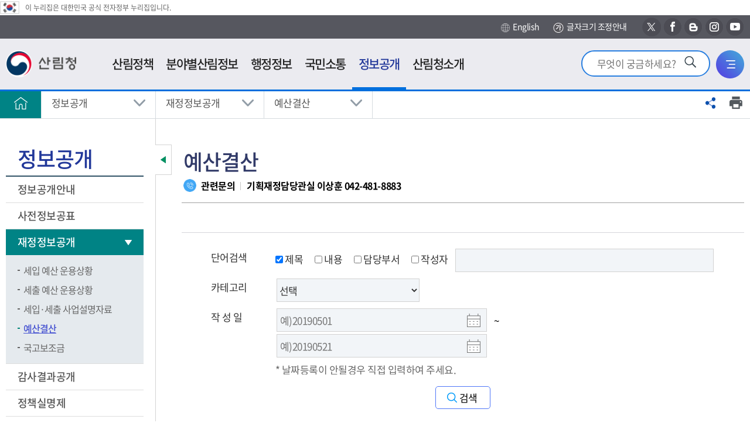

--- FILE ---
content_type: text/html; charset=utf-8
request_url: https://www.forest.go.kr/kfsweb/cop/bbs/selectBoardList.do?bbsId=BBSMSTR_1070&mn=NKFS_06_04_03
body_size: 241320
content:
<!DOCTYPE html>








<html lang="ko">
<head>
<meta charset="UTF-8">
<meta name="viewport" content="width=device-width, initial-scale=1.0">
<meta http-equiv="X-UA-Compatible" content="ie=edge">

<meta property="og:type" content="website" />
<meta property="og:url" content="https://www.forest.go.kr/" />
<meta property="og:title" content="산림청 - 정보공개 &gt; 재정정보공개 &gt;  예산결산" />
<meta property="og:image" content="https://www.forest.go.kr/kfs/images/common/og_logo.png" />
<meta property="og:description" content="산림청 - 정보공개 &gt; 재정정보공개 &gt;  예산결산" />
<meta property="twitter:card" content="summary" />
<meta property="twitter:title" content="산림청" />
<meta property="twitter:url" content="https://www.forest.go.kr/" />
<meta property="twitter:description" content="산림청" />
<meta property="twitter:image" content="https://www.forest.go.kr/kfs/images/common/og_logo.png" />

	
	

<title>산림청 - 정보공개 &gt; 재정정보공개 &gt;  예산결산</title>
<!-- 공통영역 -->




<link rel="shortcut icon" href="/images/common/favicon.ico" title="산림청" />

<!-- <script type="text/javascript" src="/js/kfs/jquery.js"></script> -->
<script src="/js/kfs/jquery-1.12.4.min.js"></script>
<script type="text/javascript" src="/js/kfs/content.js"></script>
<script type="text/javascript" src="/js/2012/content2.js"></script>
<!-- <script type="text/javascript" src="/js/kfs/topmenu.js"></script> -->
<script type="text/javascript" src="/js/kfs/hashlink_fix.js"></script>
<script type="text/javascript" src="/kfsweb/validator.do"></script>
<!-- <script type="text/javascript" src="/js/kfs/AnyMagLoader.js"></script> -->
<script type="text/javascript" src="/js/kfs/loader.js"></script>

<script type="text/javascript" src="/js/kfs/ssbs/jquery.sharer.js"></script>
<link rel="stylesheet" href="/js/kfs/ssbs/jquery.sharer.css">

<!-- 2018.11.19 추가 -->
<!-- <link rel="stylesheet" href="/kfs/css/css.css"> -->
<link rel="stylesheet" href="/kfs/css/sprite.css">
<link rel="stylesheet" href="/kfs/css/font.css">
<link rel="stylesheet" href="/kfs/css/common.css">
<link rel="stylesheet" href="/kfs/css/layout.css?t_=2020041701">
<link rel="stylesheet" href="/kfs/css/jquery-ui.min.css">
<link rel="stylesheet" href="/kfs/css/content.css">
<link rel="stylesheet" href="/kfs/css/board.css">
<link rel="stylesheet" href="/kfs/css/content.css">
<link rel="stylesheet" href="/kfs/css/commponent.css">
<!-- 2020.10.26 추가 -->
<link rel="stylesheet" href="/kfs/css/2020/add_2021.css">
<link rel="stylesheet" href="/kfs/css/2020/search_1017.css">
<link rel="stylesheet" href="/kfs/css/2020/common.css">
<link rel="stylesheet" href="/css/2020/20.css">


<script src="/kfs/js/jquery-ui.min.js"></script>
<link rel="stylesheet" href="/kfs/js/mCustomScrollbar/jquery.mCustomScrollbar.css">
<script src="/kfs/js/mCustomScrollbar/jquery.mCustomScrollbar.concat.min.js"></script>
<script src="/kfs/js/html5shiv.min.js"></script>
<script src="/kfs/js/UserConfig.js"></script>
<script src="/kfs/js/clipreport.js"></script>
<!--
<script src="/kfs/js/kfs/ssbs/jquery.sharer.css"></script>
<script src="/kfs/js/kfs/ssbs/jquery.sharer.js"></script>
 -->
<script src="/js/addScript.js"></script>
<script src="/kfs/js/common.js"></script>

<script type="text/javascript">

	/* jQuery(document).ready(function() {
		
			
				jQuery('a[rel^=ov]').hover(function(){imgOv(this)},function(){imgOut(this)});
			
		
	}); */


$(document).ready(function(){
	checkInputNumber($(".datepicker"));
});

/**
 * 숫자만 입력 받도록 처리
 * @param input - targetObject
 */
checkInputNumber = function(obj) {
	
	obj.css('imeMode','disabled').keypress(function(event) {
		if(event.which && (event.which < 48 || event.which > 57) ) {
			event.preventDefault();
		}
	}).blur(function() {
		if( $(this).val() != null && $(this).val() != '' ) {
			$(this).val( $(this).val().replace(/[^0-9]/g, '') );
			//날짜 정합성 체크
			if($(this).val().length > 8) $(this).val($(this).val().substring(0,8));
			if($(this).val().length < 8){
				alert("날짜를 잘못 입력하셨습니다.");
				$(this).val('');
				$(this).focus();
				return;
			}
			
			//월
			if($(this).val().substring(4,6) > 12 || $(this).val().substring(4,6) == "00"){
				$(this).val($(this).val().substring(0,4) + "0101");
				alert("월을 잘못 입력하셨습니다.");
				$(this).focus();
			}else {
				
				if($(this).val().substring(6,8) == "00"){
					$(this).val($(this).val().substring(0,6) + "01");
					alert("일을 잘못 입력하셨습니다.");
					$(this).focus();
				}else{
					var month = $(this).val().substring(4, 6);
					if(month.substring(0, 1) == "0") month = month.substring(1, 2);
					
					var d = new Date($(this).val().substring(0,4), month, 0);
					
					var lastDay = d.getDate();
					
					if($(this).val().substring(6,8) > lastDay){
						$(this).val($(this).val().substring(0,6) + "01");
						alert("일을 잘못 입력하셨습니다.");
						$(this).focus();
					}
				}
				
			}
		}
	});
};

</script> 
<script src="https://developers.kakao.com/sdk/js/kakao.min.js"></script>
<script type="text/javascript">
//<![CDATA[


	function fn_memberLoginIs(){
	 
		alert("로그인하신후 이용하실수 있습니다.");
	 	location.href = "/kfsweb/kfi/kfs/mem/memberLoginForm.do;jsessionid=amTQDcIjx01iTBquNxP3arwyWC2r2Zb4IebtitlbbwEf31P8tC8Pd7L06Il5ME5m.frswas01_servlet_engine5?mn=KFS_05_12_01";
	 

	 
	}

	function fn_satisfaction(){
		var chk = 0;
		for(i=0; i<document.satisfactionVO.stsfdg.length; i++){
			if(document.satisfactionVO.stsfdg[i].checked){
				chk = 1;
			}
		}
		if(chk < 1){
			
				
				
					alert('만족도를 선택해주세요.');
				
			
			document.satisfactionVO.est01.focus();
			return;
		}

		document.satisfactionVO.action = "/kfsweb/kfi/kfs/sft/insertSatisfaction.do;jsessionid=amTQDcIjx01iTBquNxP3arwyWC2r2Zb4IebtitlbbwEf31P8tC8Pd7L06Il5ME5m.frswas01_servlet_engine5";
		document.satisfactionVO.submit();
	}

	function fn_resultMsg(){
		alert("");
		location.href = ";jsessionid=amTQDcIjx01iTBquNxP3arwyWC2r2Zb4IebtitlbbwEf31P8tC8Pd7L06Il5ME5m.frswas01_servlet_engine5";
	}
	
	
	function shareFB(){
		window.open("http://www.facebook.com/sharer/sharer.php?u="+encodeURIComponent(window.location.href), "shareFB", "toolbar=0,resizable=1,status=0,width=640,height=528");
	}
	
	function shareTW(){
		window.open("https://twitter.com/intent/tweet?text=TEXT&url="+encodeURIComponent(window.location.href), "shareTW", "toolbar=0,resizable=1,status=0,width=640,height=450");
	}

	function shareGO(){
		// 기존코드
		// window.open("http://www.google.com/bookmarks/mark?op=add&bkmk="+encodeURIComponent(window.location.href), "shareGO", "toolbar=0,resizable=1,status=0,width=600,height=640");
		// 구글플러스 공유(?)
		window.open("https://plus.google.com/share?url="+encodeURIComponent(window.location.href), "shareGO", "toolbar=0,resizable=1,status=0,width=600,height=640");
	}

	function shareNV(){
//		window.open("https://share.naver.com/web/shareView.nhn?url="+encodeURI(encodeURIComponent(window.location.href))+"&title="+encodeURI("정보공개 &gt; 재정정보공개 &gt;  예산결산"), "shareNV", "toolbar=0,resizable=1,status=0,width=600,height=640");
		window.open("https://share.naver.com/web/shareView.nhn?url="+encodeURIComponent(window.location.href)+"&title=정보공개 &gt; 재정정보공개 &gt;  예산결산", "shareNV", "toolbar=0,resizable=1,status=0,width=600,height=640");
	}


	// 기존계정 (로그인에서 문제가 있어서 유성아 계정으로 변경하였음)
	//Kakao.init("5633f8b8df24f3f1aa221147bed10167");
	// 유성아계정
	Kakao.init('7373997b122cf8727b5b7bcc8ef204ea');


	function shareKA() {
		
		var strTitle = "";
		var url = window.location.href;

		
		
		if(strTitle == ""){
			
				
						
				
			
				
						
				
			
				
						
				
			
				
						
				
			
				
						
				
			
				
						
				
			
				
						
				
			
				
						
				
			
				
						
				
			
				
						
				
			
				
						
				
			
				
					
		        		strTitle = "예산결산";
						
				
			
				
						
				
			
				
						
				
			
				
						
				
			
				
						
				
			
				
						
				
			
				
						
				
			
				
						
				
			
				
						
				
			
				
						
				
			
				
						
				
			
				
						
				
			
				
						
				
			
				
						
				
			
				
						
				
			
		}
		
		// 카카오톡에 공유
		Kakao.Link.createDefaultButton({
			container: '#kakaoBtn',
			objectType: 'feed',
			content: {
	          title: strTitle,
	          description: strTitle,
	          imageUrl: 'https://www.forest.go.kr/kfs/images/common/og_logo.png',
	          link: {
	            mobileWebUrl: url,
	            webUrl: url
	          }
			}
		});

/* 카카오스토리에 공유
		Kakao.Story.share({
			url: url,
			text: strTitle
		});
*/
/* 기존코드
		Kakao.Link.sendDefault({
	    	objectType: 'feed',
	        content: {
	          title: strTitle,
	          description: strTitle,
	          imageUrl: 'https://www.forest.go.kr/kfs/images/common/og_logo.png',
	          link: {
	            mobileWebUrl: url,
	            webUrl: url
	          }
	        },
	        buttons: [
	          {
	            title: '웹으로 보기',
	            link: {
	              mobileWebUrl: url,
	              webUrl: url
	            }
	          },
	          {
	            title: '앱으로 보기',
	            link: {
	              mobileWebUrl: url,
	              webUrl: url
	            }
	          }
	       ]
	    });
*/
	}
	
//]]>
</script>
<script>
	$(function() {
		
		ackInit(ackConfig);		
	});
</script>
	<script type="text/javascript">
	//AKC 설정 값
	var ackConfig = {

	kwdField : 'kwd',
	autoSearchFd : 'autoSearch',
	first_opt_top : 'first_opt_top',
	last_opt_top : 'last_opt_top',
	akc_able : 'akc_able',
	autoSearchOpt : 's',
	url : '/kfsweb/kfs/ack.do?',
	max_count : 10,
	domain_no : 0,
	topKeywordLst : 'topKeywordLst'
	};

	// AKC 모듈 초기화
	function ackInit(ackConfig) {

	// 노드 위치 값 저장
	ackConfig.searchfd = document.getElementById(ackConfig.kwdField);
	ackConfig.autoSearch = document.getElementById(ackConfig.autoSearchFd);
	ackConfig.topKeywordLstFd = document.getElementById(ackConfig.topKeywordLst);
	ackConfig.akcAbleFd = document.getElementById(ackConfig.akc_able);

	// 마우스 이벤트 리스너 등록
	document.addEventListener("click", function(event) {
	autoSrchMouseFun(ackConfig, event);
	});

	// 키보드 이벤트 리스너 등록
	ackConfig.searchfd.addEventListener("keyup", function(event) {
	drawAutoSrch(ackConfig);
	});

	ackConfig.akc_enable = getCookie("akc_enable");

	}

	// 자동완성 마우스 이벤트 함수
	function autoSrchMouseFun(ackConfig, event) {
	switch (event.target.id) {
	case ackConfig.first_opt_top:
	ackConfig.autoSearchOpt = 's';
	drawAutoSrch(ackConfig);
	ackConfig.topKeywordLstFd.style.display = "block";
	break;

	case ackConfig.last_opt_top:
	ackConfig.autoSearchOpt = 'e';
	drawAutoSrch(ackConfig);
	ackConfig.topKeywordLstFd.style.display = "block";
	break;

	case ackConfig.kwdField:
	drawAutoSrch(ackConfig);
	ackConfig.topKeywordLstFd.style.display = "block";
	break;

	case ackConfig.akc_able:

	if (ackConfig.akcAbleFd.text == '끄기') {
	ackConfig.akcAbleFd.innerHTML = '켜기';
	ackConfig.akc_enable = 'off';
	ackConfig.autoSearch.innerHTML = '<li>자동완성 미사용중입니다.</li>';
	ackConfig.topKeywordLstFd.style.display = "block";
	} else {
	ackConfig.akcAbleFd.innerHTML = '끄기';
	ackConfig.akc_enable = 'on';
	drawAutoSrch(ackConfig);
	ackConfig.topKeywordLstFd.style.display = "block";
	}

	setCookie("akc_enable", ackConfig.akc_enable, 365);

	break;
	default:
	ackConfig.topKeywordLstFd.style.display = "none";
	ackConfig.autoSearch.innerHTML = '';
	break;
	}
	}

	// 자동완성 리스트 그리기 함수
	function drawAutoSrch(ackConfig) {
	var kwd = ackConfig.searchfd.value;
	var hilight_tag = 'strong';

	ackConfig.autoSearch.innerHTML = '';

	if (ackConfig.akc_enable != 'off') {
	if (kwd == null || kwd == "") {
	ackConfig.autoSearch.innerHTML = '<li>검색어 자동완성을 사용중입니다.</li>';

	} else {
	$
	.ajax({
	url : ackConfig.url,
	type : 'get',
	data : '&kwd=' + encodeURIComponent(kwd).replace(/'/g, "%27").replace(/"/g, "%22") + '&opt=' + ackConfig.autoSearchOpt,
	dataType : "json",
	success : function(data) {

	var dataBox = data.suggestions[0];
	var resultBox = '';
	var lower_temp_str = '';
	var t_hilight = '';
	for (i in dataBox) {

	t_hilight = dataBox[i].toString();
	lower_temp_str = t_hilight.toLowerCase();

	if (lower_temp_str.indexOf(kwd
	.toLowerCase()) > -1) {

	if (ackConfig.autoSearchOpt == 's') {
	t_hilight = "<" + hilight_tag + ">"
	+ t_hilight.substring(0,
	kwd.length)
	+ "</" + hilight_tag + ">"
	+ t_hilight.substring(
	kwd.length,
	t_hilight.length);
	} else {
	t_hilight = t_hilight.substring(0,
	t_hilight.length
	- kwd.length)
	+ "<" + hilight_tag + ">"
	+ t_hilight
	.substring(
	t_hilight.length
	- kwd.length,
	t_hilight.length)
	+ "</"
	+ hilight_tag + ">";
	}
	}

	resultBox += "<li><a href=\"javascript:dftSchKwd(\'"+dataBox[i].toString()+"\');\">" + t_hilight + "</a></li>";
	}

	if (dataBox.length == 0) {
	ackConfig.autoSearch.innerHTML = '<li>자동완성 단어가 없습니다</li>';
	} else {
	ackConfig.autoSearch.innerHTML = resultBox;
	}
	}
	});
	}
	} else {
	ackConfig.autoSearch.innerHTML = '<li>자동완성 미사용중입니다.</li>';
	ackConfig.akcAbleFd.innerHTML = '켜기';
	ackConfig.topKeywordLstFd.style.display = "none";
	}

	}

	function setCookie(name, value, expiredays) {
	var today = new Date();
	today.setDate(today.getDate() + expiredays);
	document.cookie = name + "=" + escape(value) + "; path=/; expires="
	+ today.toGMTString() + ";";
	}

	/**
	* 쿠키값 얻기 @ param name(쿠키명) @ return str(쿠키값)
	*/
	function getCookie(name) {
	cookie = document.cookie;
	name = name + "=";
	idx = cookie.indexOf(name);
	if (cookie && idx >= 0) {

	tmp = cookie.substring(idx, cookie.length);
	deli = tmp.indexOf(";");
	if (deli > 0) {
	return tmp.substring(name.length, deli);
	} else {
	return tmp.substring(name.length);
	}
	}
	}
	function dftSchKwd(kwd) {
		document.getElementById("kwd").value = kwd;
	}
// 	function fn_getIP(){
// 		$.getJSON("https://api.ipify.org?format=jsonp&callback=?",
// 			function(json) {
// 				var curIP = json.ip;
				
// 				if(curIP.indexOf('152.99.197.') > -1){
// 					document.getElementById("lastModifiedLabel").innerHTML = "[최종수정 : ]";
// 				}
// 			}
// 		);
// 	}

	/*
	function fn_menu_popup(url) {
  		window.open(url, '', 'width=700, height=800, resizable=yes, scrollbars=yes, status=no');
  		//return false;
  	} 
	*/

	</script>

</head>


	
	
		<body id="total" class=""><!-- class="type04" -->
	

	

<div id="skip">
	<strong class="hide">반복영역 건너뛰기</strong>
	<a href="#gnb">주메뉴 바로가기</a>
	<a href="#lnb">보조메뉴 바로가기</a>
	<a href="#container_wrap" class="itr_skip">본문바로가기</a> 
	<!-- <a href="#container_wrap">본문 바로가기</a> -->
</div>
	
<div id="wrap">
	
		
		
			<script type="text/javascript"> 
//<![CDATA[

     var bCancel = false; 

    function validateMemberLogin(form) {                                                                   
        if (bCancel) 
      return true; 
        else 
       return validateRequired(form) && validateMaxLength(form); 
   } 

    function required () { 
     this.aa = new Array("userId", "아이디은(는) 필수 입력값입니다.", new Function ("varName", "this.maxlength='15';  return this[varName];"));
     this.ab = new Array("password", "비밀번호은(는) 필수 입력값입니다.", new Function ("varName", "this.maxlength='15';  return this[varName];"));
    } 

    function maxlength () { 
     this.aa = new Array("userId", "아이디은(는) 15자 이상 입력할수 없습니다.", new Function ("varName", "this.maxlength='15';  return this[varName];"));
     this.ab = new Array("password", "비밀번호은(는) 15자 이상 입력할수 없습니다.", new Function ("varName", "this.maxlength='15';  return this[varName];"));
    } 


//]]>
</script>

<!-- header -->	<!-- 웹로그 분석 추가 삭제금지--><script type="text/javascript" src="https://weblog.forest.go.kr/wlo/js/wl6.js" ></script><div id="header"><!-- 	<div class="layout"> -->		<!-- 탑메뉴 시작 -->																																																																	<!-- 2014.09.21 추가 -->			<script type="text/javascript">
	
		function fn_intro_search() {
 		if(document.introFrm.kwd.value == ""){
			alert("검색어를 입력하세요.");
			return false;
		
		}
		document.introFrm.submit();
	}
	
	function fn_intro_search2() {
 		if(document.schFrm.kwd.value == ""){
			alert("검색어를 입력하세요.");
			return false;
		
		}
		document.schFrm.submit();
	}
	
function fn_ajax_ASIS_logout(){
	
	jQuery.ajax({
		url: "https://www.forest.go.kr/newkfsweb/kfi/kfs/mem/memberLogout.do?mn=KFS_01",
		data: $('#memberLoginFrm').serialize(),
		type: 'post',
		dataType: 'json',
		success: function(request) {
		
				
		}, 
		error: function(request, status, error) {
			
		}
	});
} 

// 	function fn_menu_popup(url) {
// 		window.open(url, '', 'width=700, height=800, resizable=yes, scrollbars=yes, status=no');
// 		return false;
// 	} 
</script>
<div class="eg"><img src="/kfs/images/main/eg_ico.png" alt="태극기" /><span>이 누리집은 대한민국 공식 전자정부 누리집입니다.</span></div>
	<div class="header_top">
		<div class="layout">
           
			<!-- <a href="#container_wrap">본문바로가기</a> -->
            
             		

            

			<div class="right_button">
				<a class="icon_3" href="http://english.forest.go.kr" target="_blank" title="새창"><img src="/kfs/images/layout/h_rbtn_icon_3.png" alt="">English</a>
					<a class="icon_txt" href="/kfsweb/kfi/kfs/cms/cmsView.do?mn=NKFS_07_11&cmsId=FC_003657" title="글자크기 조정안내"><img src="/kfs/images/layout/h_rbtn_icon_4.jpg" alt="">글자크기 조정안내</a>
            	<a class="sns_icon icon_4" target="_blank" href="https://twitter.com/forest_news" title="새창"><span class="hide">새창으로 산림청 엑스 바로가기</span></a>
            	<a class="sns_icon icon_5" target="_blank" href="https://ko-kr.facebook.com/forestkorea/" title="새창"><span class="hide">새창으로 산림청 페이스북 바로가기</span></a>
            	<a class="sns_icon icon_6" target="_blank" href="https://blog.naver.com/forest_news" title="새창"><span class="hide">새창으로 산림청 블로그 바로가기</span></a>
            	<a class="sns_icon icon_7" target="_blank" href="https://www.instagram.com/forest_korea/" title="새창"><span class="hide">새창으로 산림청 인스타그램 바로가기</span></a>            	
            	<a class="sns_icon icon_8" target="_blank" href="https://www.youtube.com/channel/UCBZxglYCbIkkvw1CAAJhOVw" title="새창"><span class="hide">새창으로 산림청 유투브 바로가기</span></a>
            	
			</div>
		</div>
	</div>
    
	<div id="animate">
		<div id="overflow">
			<div class="layout">
				<h1 class="logo">
					<a href="/kfsweb/kfs/idx/Index.do?mn=NKFS_01&mainType=01&slide=2"><img src="/kfs/images/common/logo.png" alt="산림청"></a>
					<!--a href="https://www.president.go.kr/" target="_blank" title="새창"><img src="/kfs/images/main/gov_bi.png" alt="다시 대한민국! 새로운 국민의 나라!" style="width:107px;height:45px"></a-->
				</h1>
                <div class="ssss_link">
<!-- 인덱스가 아닐경우만 -->
                            <a href="/kfsweb/kfi/kfs/cms/cmsView.do?mn=NKFS_01_01_05&cmsId=FC_000462"><img src="/kfs/images/layout/img_h_ssss.png" alt="새산새숲"></a>
                        <!--                     </a> -->
                </div>
				<div class="util">
                    <!-- <div class="util_new_forest">
                        <a href="/kfsweb/kfi/kfs/cms/cmsView.do?mn=NKFS_02_13_03&cmsId=FC_000462"><img src="/kfs/images/common/new_forest.png" alt="새산새숲"></a>
                        </div> -->
                    <div class="util_search">
						<form name="introFrm" action="/kfsweb/kfs/search.do" target="_self" method="post" >
						<input type="hidden" name="category" value="TOTAL">
						<input type="hidden" name="w">
						<input type="hidden" name="searchCnd">
                        <input type="search" autocomplete="off" name="kwd" value="" title="검색어를 입력하세요" placeholder="무엇이 궁금하세요?" onkeydown="if(event.keyCode==13) {fn_intro_search(); return false;}">
        				<button type="button" onclick="fn_intro_search();" ><img src="/kfs/images/main/srch_ico.png" alt="검색"></button>  
						</form>
                    </div>
					<div class="util_search_mb">
                        <button class="search_open"><img src="/kfs/images/layout/util_search_button.png" alt="통합검색창 열기"></button>
                        <button class="search_close"><img src="/kfs/images/layout/util_search_button_close.png" alt="통합검색창 닫기"></button>
                    </div>
					
					<div class="util_sitemap">
						<a href="/kfsweb/cm/sym/mpm/SiteMapList.do?mn=NKFS_07_06"><img src="/kfs/images/layout/util_sitemap_button.png" alt="전체메뉴"></a>
					</div>
				</div>
			</div>
			
			<script type="text/javascript">
						/* 
						var this_code1 = '1';
						var this_code2 = '2';
						window.left_mar = function(){
						 //<![CDATA[
							// if(this_code1 && this_code2) menu_check(this_code1,this_code2,'N','N','Y');
							var topMenuNoPerSys = "NKFS";
							menu_check2(topMenuNoPerSys);
						//]]>
						}
						*/
						
						</script>
					
				<nav id="gnb" tabindex="0">
					<ul id="tm" class="gnb_group">
                        <li class="depth_1">
                            
                                <a target="_self" title="산림정책" href="/kfsweb/kfi/kfs/cms/cmsView.do?mn=NKFS_02_13_01&amp;cmsId=FC_000388" >
                                   <span>산림정책</span>  
                                </a>
                            
                                <!-- <div class="issue">
                                    <div class="layout"> 
                                        <div class="isu_ssss">
                                            <a href="/kfsweb/kfi/kfs/cms/cmsView.do?mn=NKFS_02_13_03&cmsId=FC_000462">
                                                <img src="/kfs/images/layout/img_h_ssss.png" alt="새산새숲(NEW FOREST KOREA)">
                                                <span>more</span>
                                            </a>
                                        </div>
                                        <div class="issue_link">
                                            </div>
                                    </div>
                                </div> -->
								
								<div class="group group_1">
										<div class="summary">
											<strong class="sumry_ti">산림정책</strong>
											<div class="sumry_pt">
												사람이 중심이 되는 따뜻하고<br>
												행복한 세상을 만드는데 <br>
												산림청이 앞장서겠습니다.
											</div>
										</div>
									
										<ul id="tm_1th" class="depth_2">
											<li>
												<a href="/kfsweb/kfi/kfs/cms/cmsView.do?mn=NKFS_02_13_01&amp;cmsId=FC_000388" target="_self">중장기계획</a>
                                                    <ul class="depth_3">
														<!--  -->
																	<li><a href="/kfsweb/kfi/kfs/cms/cmsView.do?mn=NKFS_02_13_01&amp;cmsId=FC_000388" target="_self" >제6차 산림기본계획 변경('18~'37)</a></li>
                                                                            </ul>
												</li>
											<li>
												<a href="/kfsweb/kfi/kfs/cms/cmsView.do?mn=NKFS_02_16_01&amp;cmsId=FC_000106" target="_self">업무계획</a>
                                                    <ul class="depth_3">
														<!--  -->
																	<li><a href="/kfsweb/kfi/kfs/cms/cmsView.do?mn=NKFS_02_16_01&amp;cmsId=FC_000106" target="_self" >주요업무계획</a></li>
                                                                            <!--  -->
																	<li><a href="/kfsweb/kfi/kfs/cms/cmsView.do?mn=NKFS_02_16_02&amp;cmsId=FC_000107" target="_self" >주요세부추진계획</a></li>
                                                                            <!--  -->
																	<li><a href="/kfsweb/kfi/kfs/cms/cmsView.do?mn=NKFS_02_16_03&amp;cmsId=FC_000109" target="_self" >달라지는 주요산림정책</a></li>
                                                                            <!--  -->
																	<li><a href="/kfsweb/kfi/kfs/cms/cmsView.do?mn=NKFS_02_16_04&amp;cmsId=FC_003624" target="_self" >산림사업 안내서</a></li>
                                                                            </ul>
												</li>
											<li>
												<a href="/kfsweb/cop/bbs/selectBoardList.do?bbsId=BBSMSTR_1008&amp;mn=NKFS_02_15_01" target="_self">e-산림정책도서관</a>
                                                    <ul class="depth_3">
														<!--  -->
																	<li><a href="/kfsweb/cop/bbs/selectBoardList.do?bbsId=BBSMSTR_1008&amp;mn=NKFS_02_15_01" target="_self" >전자책</a></li>
                                                                            <!--  -->
																	<li><a href="https://book.nifos.go.kr/library/main.do?action=main" target="_blank" title="산림과학 전자도서관(새창)">산림과학 전자도서관</a></li>
                                                                            <!--  -->
																	<li><a href="https://know.nifos.go.kr/intlsearch/project/main.do#AC=/intlsearch/project/viewPage.do&VA=content&view_nm=list" target="_blank" title="산림연구과제 및 성과(새창)">산림연구과제 및 성과</a></li>
                                                                            <!--  -->
																	<li><a href="https://kna.forest.go.kr/kfsweb/kfi/kfs/kna/application/publication/list.do?mainCd=210103&amp;mn=UKNA_04_10" target="_blank" title="국립수목원 연구간행물(새창)">국립수목원 연구간행물</a></li>
                                                                            <!--  -->
																	<li><a href="https://www.prism.go.kr" target="_blank" title="정책연구보고서(새창)">정책연구보고서</a></li>
                                                                            </ul>
												</li>
											</ul>
									</div>
								</li>
							<li class="depth_1">
                            
                                <a target="_blank" title="분야별산림정보(새창)" href="/kfsweb/kfs/areaIdx/Index.do?mn=AR05" >
                                   <span>분야별산림정보</span>  
                                </a>
                            
                                <!-- <div class="issue">
                                    <div class="layout"> 
                                        <div class="isu_ssss">
                                            <a href="/kfsweb/kfi/kfs/cms/cmsView.do?mn=NKFS_02_13_03&cmsId=FC_000462">
                                                <img src="/kfs/images/layout/img_h_ssss.png" alt="새산새숲(NEW FOREST KOREA)">
                                                <span>more</span>
                                            </a>
                                        </div>
                                        <div class="issue_link">
                                            </div>
                                    </div>
                                </div> -->
								
								<div class="group group_2">
										<div class="summary">
											<strong class="sumry_ti">분야별산림정보</strong>
											<div class="sumry_pt">
												사람이 중심이 되는 따뜻하고<br>
												행복한 세상을 만드는데 <br>
												산림청이 앞장서겠습니다.
											</div>
										</div>
									
										<ul id="tm_2th" class="depth_2">
											<li>
												<a href="/kfsweb/kfs/areaIdx/Index.do?mn=AR05" target="_blank" title="국제산림협력(새창)">국제산림협력</a>
                                                    <ul class="depth_3">
														<!--  -->
																	<li><a href="/kfsweb/cop/bbs/selectBoardList.do?bbsId=BBSMSTR_1065&amp;mn=AR05_01_01" target="_blank" title="국제협력(새창)">국제협력</a></li>
                                                                            <!--  -->
																	<li><a href="/kfsweb/kfi/kfs/cms/cmsView.do?cmsId=FC_003532&amp;mn=AR05_02_01" target="_blank" title="해외자원(새창)">해외자원</a></li>
                                                                            <!--  -->
																	<li><a href="/kfsweb/kfi/kfs/cms/cmsView.do?cmsId=FC_000861&amp;mn=AR05_03_01_01" target="_blank" title="임업수출교역(새창)">임업수출교역</a></li>
                                                                            </ul>
												</li>
											<li>
												<a href="/kfsweb/kfs/areaIdx/Index.do?mn=AR01" target="_blank" title="산림산업(새창)">산림산업</a>
                                                    <ul class="depth_3">
														<!--  -->
																	<li><a href="/kfsweb/kfi/kfs/cms/cmsView.do?cmsId=FC_002320&amp;mn=AR01_01_01" target="_blank" title="종묘(새창)">종묘</a></li>
                                                                            <!--  -->
																	<li><a href="/kfsweb/kfi/kfs/cms/cmsView.do?cmsId=FC_000995&amp;mn=AR01_02_01" target="_blank" title="조림(새창)">조림</a></li>
                                                                            <!--  -->
																	<li><a href="/kfsweb/kfi/kfs/cms/cmsView.do?cmsId=FC_000900&amp;mn=AR01_03_01" target="_blank" title="숲가꾸기(새창)">숲가꾸기</a></li>
                                                                            <!--  -->
																	<li><a href="/kfsweb/kfi/kfs/cms/cmsView.do?cmsId=FC_001000&amp;mn=AR01_04_01_01" target="_blank" title="목재(새창)">목재</a></li>
                                                                            <!--  -->
																	<li><a href="/kfsweb/cop/bbs/selectBoardList.do?bbsId=BBSMSTR_1823&amp;mn=AR01_05_03_01" target="_blank" title="임업인/임산물(새창)">임업인/임산물</a></li>
                                                                            <!--  -->
																	<li><a href="/kfsweb/kfi/kfs/cms/cmsView.do?cmsId=FC_000812&amp;mn=AR01_06_01" target="_blank" title="임도(새창)">임도</a></li>
                                                                            <!--  -->
																	<li><a href="/kfsweb/kfi/kfs/cms/cmsView.do?cmsId=FC_000429&amp;mn=AR01_07_01" target="_blank" title="산림일자리(새창)">산림일자리</a></li>
                                                                            </ul>
												</li>
											<li>
												<a href="/kfsweb/kfs/areaIdx/Index.do?mn=AR02" target="_blank" title="산림복지(새창)">산림복지</a>
                                                    <ul class="depth_3">
														<!--  -->
																	<li><a href="/kfsweb/kfi/kfs/cms/cmsView.do?cmsId=FC_001349&amp;mn=AR02_01_01_01" target="_blank" title="산림휴양/치유(새창)">산림휴양/치유</a></li>
                                                                            <!--  -->
																	<li><a href="/kfsweb/kfi/kfs/cms/cmsView.do?cmsId=FC_001194&amp;mn=AR02_02_01" target="_blank" title="숲길/등산(새창)">숲길/등산</a></li>
                                                                            <!--  -->
																	<li><a href="/kfsweb/cop/bbs/selectBoardList.do?bbsId=BBSMSTR_1488&amp;mn=AR02_03_01" target="_blank" title="산림문화(새창)">산림문화</a></li>
                                                                            <!--  -->
																	<li><a href="/kfsweb/kfi/kfs/cms/cmsView.do?cmsId=FC_000872&amp;mn=AR02_04_01" target="_blank" title="산림교육(새창)">산림교육</a></li>
                                                                            <!--  -->
																	<li><a href="/kfsweb/kfi/kfs/cms/cmsView.do?cmsId=FC_001180&amp;mn=AR02_06_01_01" target="_blank" title="산촌/귀산촌(새창)">산촌/귀산촌</a></li>
                                                                            <!--  -->
																	<li><a href="/kfsweb/kfi/kfs/cms/cmsView.do?cmsId=FC_001138&amp;mn=AR02_07_01" target="_blank" title="수목장림(새창)">수목장림</a></li>
                                                                            </ul>
												</li>
											<li>
												<a href="/kfsweb/kfs/areaIdx/Index.do?mn=AR03" target="_blank" title="산림보호(새창)">산림보호</a>
                                                    <ul class="depth_3">
														<!--  -->
																	<li><a href="/kfsweb/kfi/kfs/cms/cmsView.do?cmsId=FC_001250&amp;mn=AR03_01_01_01" target="_blank" title="숲사랑(새창)">숲사랑</a></li>
                                                                            <!--  -->
																	<li><a href="/kfsweb/kfi/kfs/cms/cmsView.do?cmsId=FC_000850&amp;mn=AR03_02_01" target="_blank" title="산림환경보호(새창)">산림환경보호</a></li>
                                                                            <!--  -->
																	<li><a href="/kfsweb/kfi/kfs/cms/cmsView.do?cmsId=FC_001068&amp;mn=AR03_05_01_01" target="_blank" title="백두대간(새창)">백두대간</a></li>
                                                                            <!--  -->
																	<li><a href="/kfsweb/kfi/kfs/cms/cmsView.do?cmsId=FC_001303&amp;mn=AR03_06_01_01" target="_blank" title="도시숲/무궁화(새창)">도시숲/무궁화</a></li>
                                                                            <!--  -->
																	<li><a href="/kfsweb/kfi/kfs/cms/cmsView.do?cmsId=FC_000874&amp;mn=AR03_07_01" target="_blank" title="수목원/정원(새창)">수목원/정원</a></li>
                                                                            </ul>
												</li>
											<li>
												<a href="/kfsweb/kfs/areaIdx/Index.do?mn=AR04" target="_blank" title="산림재난(새창)">산림재난</a>
                                                    <ul class="depth_3">
														<!--  -->
																	<li><a href="/kfsweb/kfi/kfs/cms/cmsView.do?cmsId=FC_001124&amp;mn=AR04_01_01_01" target="_blank" title="산불(새창)">산불</a></li>
                                                                            <!--  -->
																	<li><a href="https://sansatai.forest.go.kr/gis/main.do#mhms0" target="_blank" title="산사태(새창)">산사태</a></li>
                                                                            <!--  -->
																	<li><a href="/kfsweb/mer/fip/dbhis/dpmsOccrrDetailWarning.do?mn=AR04_02_01_01" target="_blank" title="산림병해충(새창)">산림병해충</a></li>
                                                                            </ul>
												</li>
											</ul>
									</div>
								</li>
							<li class="depth_1">
                            
                                <a target="_self" title="행정정보" href="/kfsweb/cop/bbs/selectBoardList.do?bbsId=BBSMSTR_1031&amp;mn=NKFS_04_01_01" >
                                   <span>행정정보</span>  
                                </a>
                            
                                <!-- <div class="issue">
                                    <div class="layout"> 
                                        <div class="isu_ssss">
                                            <a href="/kfsweb/kfi/kfs/cms/cmsView.do?mn=NKFS_02_13_03&cmsId=FC_000462">
                                                <img src="/kfs/images/layout/img_h_ssss.png" alt="새산새숲(NEW FOREST KOREA)">
                                                <span>more</span>
                                            </a>
                                        </div>
                                        <div class="issue_link">
                                            <div class="issue3">
                                                            	<a href="/kfsweb/kfi/kfs/mwd/selectMtstWordDictionaryList.do?mn=NKFS_04_07_01" class="hover"><img src="/kfs/images/content/issue/icon24.png" alt="">산림지식</a>
                                                              </div>
                                                        <div class="issue3">
                                                            	<a href="/kfsweb/kfi/kfs/cms/cmsView.do?mn=NKFS_04_05_01&amp;cmsId=FC_000065" class="hover"><img src="/kfs/images/content/issue/icon12.png" alt="">산림통계</a>
                                                              </div>
                                                        <div class="issue3">
                                                            	<a href="http://fmc.forest.go.kr" class="hover" target="_blank" title="새창"><img src="/kfs/images/content/issue/icon47.png" alt="">산림행정미디어센터</a>
                                                              </div>
                                                        <div class="issue3">
                                                            	<a href="https://kfss.forest.go.kr/stat/ptl/fyb/frstyYrBookList.do?curMenu=12453" class="hover"><img src="/kfs/images/content/issue/icon45.png" alt="">산림임업통계연보</a>
                                                              </div>
                                                        </div>
                                    </div>
                                </div> -->
								
								<div class="group group_3">
										<div class="summary">
											<strong class="sumry_ti">행정정보</strong>
											<div class="sumry_pt">
												사람이 중심이 되는 따뜻하고<br>
												행복한 세상을 만드는데 <br>
												산림청이 앞장서겠습니다.
											</div>
										</div>
									
										<ul id="tm_3th" class="depth_2">
											<li>
												<a href="/kfsweb/cop/bbs/selectBoardList.do?bbsId=BBSMSTR_1031&mn=NKFS_04_01_01" target="_self">알림정보</a>
                                                    <ul class="depth_3">
														<!--  -->
																	<li><a href="/kfsweb/cop/bbs/selectBoardList.do?bbsId=BBSMSTR_1031&mn=NKFS_04_01_01" target="_self" >알립니다</a></li>
                                                                            <!--  -->
																	<li><a href="/kfsweb/cop/bbs/selectBoardList.do?bbsId=BBSMSTR_1032&mn=NKFS_04_01_02" target="_self" >공고</a></li>
                                                                            <!--  -->
																	<li><a href="/kfsweb/cop/bbs/selectBoardList.do?bbsId=BBSMSTR_1034&mn=NKFS_04_01_03" target="_self" >채용정보</a></li>
                                                                            <!--  -->
																	<li><a href="/kfsweb/cop/bbs/selectBoardList.do?bbsId=BBSMSTR_1033&mn=NKFS_04_01_04" target="_self" >입찰정보</a></li>
                                                                            <!--  -->
																	<li><a href="/kfsweb/cop/bbs/selectBoardList.do?bbsId=BBSMSTR_1298&mn=NKFS_04_01_05" target="_self" >전자공시 송달</a></li>
                                                                            <!--  -->
																	<li><a href="/kfsweb/cop/bbs/selectBoardList.do?bbsId=BBSMSTR_1288&amp;mn=NKFS_04_01_06" target="_self" >인사정보</a></li>
                                                                            <!--  -->
																	<li><a href="/kfsweb/cop/bbs/selectBoardList.do?bbsId=BBSMSTR_1035&amp;mn=NKFS_04_01_07" target="_self" >사유림을 삽니다</a></li>
                                                                            <!--  -->
																	<li><a href="/kfsweb/kfi/kfs/cms/cmsView.do?mn=NKFS_04_01_08_01&amp;cmsId=FC_000102" target="_self" >산림공무원이 되는 길</a></li>
                                                                            </ul>
												</li>
											<li>
												<a href="http://fmc.forest.go.kr" target="_blank" title="산림행정미디어센터(새창)">산림행정미디어센터</a>
                                                    <ul class="depth_3">
														<!--  -->
																	<li><a href="/kfsweb/cop/bbs/selectBoardList.do?bbsId=BBSMSTR_1036&amp;mn=NKFS_04_02_01" target="_self" >보도자료</a></li>
                                                                            <!--  -->
																	<li><a href="/kfsweb/cop/bbs/selectBoardList.do?bbsId=BBSMSTR_1509&amp;mn=NKFS_04_02_02" target="_self" >보도설명·정정자료</a></li>
                                                                            <!--  -->
																	<li><a href="http://fmc.forest.go.kr/fmc/showTwbbsContList.do?bbrssId=BBRSS_0009" target="_blank" title="기고/컬럼(새창)">기고/컬럼</a></li>
                                                                            <!--  -->
																	<li><a href="http://fmc.forest.go.kr/fmc/showTwbbsContList.do?bbrssId=BBRSS_0010" target="_blank" title="기자브리핑(새창)">기자브리핑</a></li>
                                                                            <!--  -->
																	<li><a href="http://fmc.forest.go.kr/fmc/showTwbbsContList.do?bbrssId=BBRSS_0011" target="_blank" title="월별주요소식(새창)">월별주요소식</a></li>
                                                                            <!--  -->
																	<li><a href="http://fmc.forest.go.kr/fmc/showTwbbsContList.do?bbrssId=BBRSS_0013" target="_blank" title="사진(새창)">사진</a></li>
                                                                            <!--  -->
																	<li><a href="http://fmc.forest.go.kr/fmc/showTwbbsContList.do?bbrssId=BBRSS_0014" target="_blank" title="동영상(새창)">동영상</a></li>
                                                                            <!--  -->
																	<li><a href="http://fmc.forest.go.kr/fmc/snsGateway.do?bbrssId=BBRSS_0016" target="_blank" title="산림청 누리소통망(새창)">산림청 누리소통망</a></li>
                                                                            </ul>
												</li>
											<li>
												<a href="/kfsweb/kfi/kfs/cms/cmsView.do?mn=NKFS_04_03_01&amp;cmsId=FC_000351" target="_self">법령정보</a>
                                                    <ul class="depth_3">
														<!--  -->
																	<li><a href="/kfsweb/kfi/kfs/cms/cmsView.do?mn=NKFS_04_03_01&amp;cmsId=FC_000351" target="_self" >소관법령</a></li>
                                                                            <!--  -->
																	<li><a href="/kfsweb/html/HtmlPage.do?pg=/policy/policy_0401.html&amp;mn=NKFS_04_03_02" target="_self" >훈령/예규/고시</a></li>
                                                                            <!--  -->
																	<li><a href="https://opinion.lawmaking.go.kr/gcom/ogLmPp?howOrderBy=&btnType=1&myOpnYn=&cptOfiOrgCd=1400000&lsClsCd=&diff=&pntcNo=&pntcNo2=&stYdFmt=2022.+9.+1.&edYdFmt=&lsNm=&isOgYn=Y&opYn=Y" target="_blank" title="입법예고(새창)">입법예고</a></li>
                                                                            <!--  -->
																	<li><a href="/kfsweb/cop/bbs/selectBoardList.do?mn=NKFS_04_03_04&amp;bbsId=BBSMSTR_1004" target="_self" >행정예고</a></li>
                                                                            <!--  -->
																	<li><a href="http://www.law.go.kr/nwRvsLsPop.do?pg=1&amp;chrIdx=0&amp;lsKndCd=&amp;cptOfi=1400000&amp;searchType=lsNm&amp;lsNm=&amp;p_spubdt=&amp;p_epubdt=&amp;p_spubno=&amp;p_epubno=" target="_blank" title="최근 제개정법령(새창)">최근 제개정법령</a></li>
                                                                            </ul>
												</li>
											<li>
												<a href="/kfsweb/kfi/kfs/cms/cmsView.do?mn=NKFS_04_05_01&amp;cmsId=FC_000065" target="_self">산림통계</a>
                                                    <ul class="depth_3">
														<!--  -->
																	<li><a href="/kfsweb/kfi/kfs/cms/cmsView.do?mn=NKFS_04_05_01&amp;cmsId=FC_000065" target="_self" >산림기본통계</a></li>
                                                                            <!--  -->
																	<li><a href="/kfsweb/kfi/kfs/cms/cmsView.do?mn=NKFS_04_05_08&amp;cmsId=FC_000344" target="_self" >국가산림자원조사</a></li>
                                                                            <!--  -->
																	<li><a href="/kfsweb/kfi/kfs/cms/cmsView.do?mn=NKFS_04_05_14&amp;cmsId=FC_003426" target="_self" >전국산주현황</a></li>
                                                                            <!--  -->
																	<li><a href="/kfsweb/kfi/kfs/cms/cmsView.do?mn=NKFS_04_05_02&amp;cmsId=FC_000076" target="_self" >임산물생산조사</a></li>
                                                                            <!--  -->
																	<li><a href="/kfsweb/kfi/kfs/cms/cmsView.do?mn=NKFS_04_05_05&amp;cmsId=FC_000081" target="_self" >임가경제조사</a></li>
                                                                            <!--  -->
																	<li><a href="/kfsweb/kfi/kfs/cms/cmsView.do?mn=NKFS_04_05_06&amp;cmsId=FC_000083" target="_self" >임산물생산비조사</a></li>
                                                                            <!--  -->
																	<li><a href="/kfsweb/kfi/kfs/cms/cmsView.do?mn=NKFS_04_05_07&amp;cmsId=FC_000343" target="_self" >임업경영실태조사</a></li>
                                                                            <!--  -->
																	<li><a href="/kfsweb/kfi/kfs/cms/cmsView.do?mn=NKFS_04_05_15&amp;cmsId=FC_003427" target="_self" >임산물소득조사</a></li>
                                                                            <!--  -->
																	<li><a href="/kfsweb/kfi/kfs/cms/cmsView.do?mn=NKFS_04_05_16&amp;cmsId=FC_003677" target="_self" >산림산업조사</a></li>
                                                                            <!--  -->
																	<li><a href="http://www.index.go.kr/unity/potal/main/EachDtlPageDetail.do?idx_cd=1310" target="_blank" title="병해충발생통계(새창)">병해충발생통계</a></li>
                                                                            <!--  -->
																	<li><a href="/kfsweb/kfi/kfs/cms/cmsView.do?cmsId=FC_000433&mn=AR02_06_02_01" target="_blank" title="귀산촌통계(새창)">귀산촌통계</a></li>
                                                                            <!--  -->
																	<li><a href="/kfsweb/kfi/kfs/cms/cmsView.do?cmsId=FC_003000&amp;mn=NKFS_04_05_03" target="_self" >임산물수출입통계</a></li>
                                                                            <!--  -->
																	<li><a href="https://kfss.forest.go.kr/stat/ptl/article/articleList.do?curMenu=12499&bbsId=ptlFrstyYrBook" target="_blank" title="산림임업통계연보(새창)">산림임업통계연보</a></li>
                                                                            <!--  -->
																	<li><a href="/kfsweb/cop/bbs/selectBoardList.do?mn=NKFS_04_05_10&amp;pageIndex=1&amp;pageUnit=10&amp;searchtitle=title&amp;searchcont=&amp;searchkey=&amp;searchwriter=&amp;searchdept=&amp;searchWrd=&amp;ctgryLrcls=CTGRY447&amp;ntcStartDt=&amp;ntcEndDt=&amp;bbsId=BBSMSTR_1016" target="_self" >기타 통계</a></li>
                                                                            </ul>
												</li>
											<li>
												<a href="/kfsweb/cop/bbs/selectBoardList.do?bbsId=BBSMSTR_1012&amp;mn=NKFS_04_04" target="_self">정책평가 자료실</a>
                                                    </li>
											<li>
												<a href="/kfsweb/kfi/kfs/mwd/selectMtstWordDictionaryList.do?mn=NKFS_04_07_01" target="_self">산림지식</a>
                                                    <ul class="depth_3">
														<!--  -->
																	<li><a href="/kfsweb/kfi/kfs/mwd/selectMtstWordDictionaryList.do?mn=NKFS_04_07_03" target="_self" >산림임업용어사전</a></li>
                                                                            <!--  -->
																	<li><a href="/kfsweb/kfi/kfs/cms/cmsView.do?mn=NKFS_04_07_01_01&amp;cmsId=FC_001411" target="_self" >생활속의산림</a></li>
                                                                            </ul>
												</li>
											<li>
												<a href="#" target="_self">산림공간정보</a>
                                                    <ul class="depth_3">
														<!--  -->
																	<li><a href="http://www.forest.go.kr/newkfsweb/kfs/idx/SubIndex.do?orgId=fgis&amp;mn=KFS_03_08_01" target="_blank" title="FGIS산림공간정보(새창)">FGIS산림공간정보</a></li>
                                                                            </ul>
												</li>
											</ul>
									</div>
								</li>
							<li class="depth_1">
                            
                                <a target="_self" title="국민소통" href="/kfsweb/kfi/kfs/cms/cmsView.do?mn=NKFS_05_01_01&amp;cmsId=FC_000121" >
                                   <span>국민소통</span>  
                                </a>
                            
                                <!-- <div class="issue">
                                    <div class="layout"> 
                                        <div class="isu_ssss">
                                            <a href="/kfsweb/kfi/kfs/cms/cmsView.do?mn=NKFS_02_13_03&cmsId=FC_000462">
                                                <img src="/kfs/images/layout/img_h_ssss.png" alt="새산새숲(NEW FOREST KOREA)">
                                                <span>more</span>
                                            </a>
                                        </div>
                                        <div class="issue_link">
                                            <div class="issue4">
                                                            	<a href="/kfsweb/kfi/kfs/cms/cmsView.do?mn=NKFS_05_01_04&amp;cmsId=FC_000452" class="hover"><img src="/kfs/images/content/issue/icon28.png" alt="">민원신청</a>
                                                              </div>
                                                        <div class="issue4">
                                                            	<a href="/kfsweb/cop/bbs/selectBoardList.do?bbsId=BBSMSTR_1118&amp;mn=NKFS_05_01_07" class="hover"><img src="/kfs/images/content/issue/icon35.png" alt="">민원서식</a>
                                                              </div>
                                                        <div class="issue4">
                                                            	<a href="/kfsweb/html/HtmlPage.do?pg=/idea/peopleIdea.html&amp;mn=NKFS_05_07_04" class="hover"><img src="/kfs/images/content/issue/icon27.png" alt="">국민생각함</a>
                                                              </div>
                                                        <div class="issue4">
                                                            	<a href="/kfsweb/kfi/kfs/cms/cmsView.do?mn=NKFS_05_07_10_01&amp;cmsId=FC_003538" class="hover"><img src="/kfs/images/content/issue/icon40.png" alt="">국민제안</a>
                                                              </div>
                                                        </div>
                                    </div>
                                </div> -->
								
								<div class="group group_4">
										<div class="summary">
											<strong class="sumry_ti">국민소통</strong>
											<div class="sumry_pt">
												사람이 중심이 되는 따뜻하고<br>
												행복한 세상을 만드는데 <br>
												산림청이 앞장서겠습니다.
											</div>
										</div>
									
										<ul id="tm_4th" class="depth_2">
											<li>
												<a href="/kfsweb/kfi/kfs/cms/cmsView.do?mn=NKFS_05_01_01&amp;cmsId=FC_000121" target="_self">전자민원</a>
                                                    <ul class="depth_3">
														<!--  -->
																	<li><a href="/kfsweb/kfi/kfs/cms/cmsView.do?mn=NKFS_05_01_01&amp;cmsId=FC_000121" target="_self" >민원이용안내</a></li>
                                                                            <!--  -->
																	<li><a href="/kfsweb/kfi/kfs/cms/cmsView.do?mn=NKFS_05_01_03&amp;cmsId=FC_000068" target="_self" >유사민원검색</a></li>
                                                                            <!--  -->
																	<li><a href="/kfsweb/kfi/kfs/cms/cmsView.do?mn=NKFS_05_01_04&cmsId=FC_000452" target="_self" >민원신청</a></li>
                                                                            <!--  -->
																	<li><a href="/kfsweb/kfi/kfs/cms/cmsView.do?mn=NKFS_05_01_05&amp;cmsId=FC_000070" target="_self" >나의 민원조회</a></li>
                                                                            <!--  -->
																	<li><a href="https://www.110.go.kr/consult/cam.do" target="_blank" title="110수화통역 신청(새창)">110수화통역 신청</a></li>
                                                                            <!--  -->
																	<li><a href="/kfsweb/cop/bbs/selectBoardList.do?bbsId=BBSMSTR_1118&amp;mn=NKFS_05_01_07" target="_self" >민원서식</a></li>
                                                                            <!--  -->
																	<li><a href="/kfsweb/kfi/kfs/cms/cmsView.do?mn=NKFS_05_01_02_01&amp;cmsId=FC_000063" target="_self" >민원서비스헌장, 민원보호담당관</a></li>
                                                                            </ul>
												</li>
											<li>
												<a href="/kfsweb/kfi/kfs/evb/selectEventBbsList.do?EVENT_TPE_CD=1&amp;mn=NKFS_05_07_01" target="_self">국민참여</a>
                                                    <ul class="depth_3">
														<!--  -->
																	<li><a href="/kfsweb/kfi/kfs/evb/selectEventBbsList.do?mn=NKFS_05_07_01" target="_self" >행사 공모전</a></li>
                                                                            <!--  -->
																	<li><a href="/kfsweb/cop/bbs/selectBoardList.do?bbsId=BBSMSTR_1085&mn=NKFS_05_07_02" target="_self" >칭찬합시다</a></li>
                                                                            <!--  -->
																	<li><a href="/kfsweb/cop/bbs/selectBoardList.do?bbsId=BBSMSTR_1019&mn=NKFS_05_07_03" target="_self" >자유게시판</a></li>
                                                                            <!--  -->
																	<li><a href="/kfsweb/html/HtmlPage.do?pg=/idea/peopleIdea.html&amp;mn=NKFS_05_07_04" target="_self" >국민생각함</a></li>
                                                                            <!--  -->
																	<li><a href="/kfsweb/kfi/kfs/cms/cmsView.do?mn=NKFS_05_07_10_01&amp;cmsId=FC_003538" target="_self" >국민제안</a></li>
                                                                            <!--  -->
																	<li><a href="/kfsweb/kfi/kfs/qstnn/selectQstnnGroupList.do?mn=NKFS_05_07_06" target="_self" >설문조사</a></li>
                                                                            <!--  -->
																	<li><a href="/kfsweb/cop/bbs/selectBoardList.do?bbsId=BBSMSTR_1020&amp;mn=NKFS_05_07_07" target="_self" >함께하는 산림사진</a></li>
                                                                            <!--  -->
																	<li><a href="/kfsweb/cop/bbs/selectBoardList.do?bbsId=BBSMSTR_1086&amp;mn=NKFS_05_07_09" target="_self" >정부포상 추천대상자 공개검증</a></li>
                                                                            <!--  -->
																	<li><a href="/kfsweb/kfi/kfs/cms/cmsView.do?mn=NKFS_05_07_12&amp;cmsId=FC_003808" target="_self" >국민참여플랫폼(소통24)</a></li>
                                                                            </ul>
												</li>
											<li>
												<a href="/kfsweb/cop/bbs/selectBoardList.do?bbsId=BBSMSTR_1121&amp;mn=NKFS_05_03_01" target="_self">규제혁신</a>
                                                    <ul class="depth_3">
														<!--  -->
																	<li><a href="/kfsweb/cop/bbs/selectBoardList.do?bbsId=BBSMSTR_1121&amp;mn=NKFS_05_03_01" target="_self" >규제혁신 추진사례</a></li>
                                                                            <!--  -->
																	<li><a href="/kfsweb/kfi/kfs/cms/cmsView.do?mn=NKFS_05_03_07&amp;cmsId=FC_003469" target="_self" >규제혁신과제 현황</a></li>
                                                                            <!--  -->
																	<li><a href="/kfsweb/kfi/kfs/cms/cmsView.do?mn=NKFS_05_03_08&amp;cmsId=FC_003470" target="_self" >심사중인 규제법안</a></li>
                                                                            <!--  -->
																	<li><a href="/kfsweb/kfi/kfs/cms/cmsView.do?mn=NKFS_05_03_09&amp;cmsId=FC_003471" target="_self" >규제혁신 보도자료</a></li>
                                                                            <!--  -->
																	<li><a href="/kfsweb/kfi/kfs/cms/cmsView.do?mn=NKFS_05_03_10&amp;cmsId=FC_003472" target="_self" >규제 법령정보</a></li>
                                                                            <!--  -->
																	<li><a href="/kfsweb/cop/bbs/selectBoardList.do?bbsId=BBSMSTR_1832&amp;mn=NKFS_05_03_11_02" target="_self" >규제혁신 홍보</a></li>
                                                                            <!--  -->
																	<li><a href="/kfsweb/html/HtmlPage.do?pg=/partic/partic_05_02.html&amp;mn=NKFS_05_03_02" target="_self" >규제개혁신문고</a></li>
                                                                            <!--  -->
																	<li><a href="/kfsweb/cop/bbs/selectControlConfirm.do?mn=NKFS_05_03_06" target="_self" >국민 규제입증요청</a></li>
                                                                            <!--  -->
																	<li><a href="https://www.better.go.kr/zz.main.PortalMain" target="_blank" title="규제정보포털(새창)">규제정보포털</a></li>
                                                                            </ul>
												</li>
											<li>
												<a href="/kfsweb/kfi/kfs/cms/cmsView.do?mn=NKFS_05_05_01&amp;cmsId=FC_000088" target="_self">부패비리신고</a>
                                                    <ul class="depth_3">
														<!--  -->
																	<li><a href="/kfsweb/kfi/kfs/cms/cmsView.do?mn=NKFS_05_05_01&amp;cmsId=FC_000088" target="_self" >부패행위신고</a></li>
                                                                            <!--  -->
																	<li><a href="/kfsweb/kfi/kfs/cms/cmsView.do?mn=NKFS_05_05_02&amp;cmsId=FC_000089" target="_self" >예산낭비신고</a></li>
                                                                            <!--  -->
																	<li><a href="/kfsweb/kfi/kfs/cms/cmsView.do?mn=NKFS_05_05_03&amp;cmsId=FC_000355" target="_self" >청탁금지법위반신고</a></li>
                                                                            <!--  -->
																	<li><a href="/kfsweb/cop/bbs/selectIrrationReport_POS.do?mn=NKFS_05_05_08" target="_self" >민간단체 보조금 부조리 신고센터</a></li>
                                                                            <!--  -->
																	<li><a href="/kfsweb/cop/bbs/selectForestBsnsIrrationFraudReport.do?mn=NKFS_05_05_09" target="_self" >산림사업 부정비리 신고센터</a></li>
                                                                            <!--  -->
																	<li><a href="/kfsweb/cop/bbs/selectBoardList.do?bbsId=BBSMSTR_1017&amp;mn=NKFS_05_05_06" target="_self" >청렴나눔방</a></li>
                                                                            </ul>
												</li>
											<li>
												<a href="/kfsweb/kfi/kfs/cms/cmsView.do?mn=NKFS_05_08_01&amp;cmsId=FC_000775" target="_self">적극행정</a>
                                                    <ul class="depth_3">
														<!--  -->
																	<li><a href="/kfsweb/kfi/kfs/cms/cmsView.do?mn=NKFS_05_08_01&amp;cmsId=FC_000775" target="_self" >제도소개</a></li>
                                                                            <!--  -->
																	<li><a href="/kfsweb/kfi/kfs/cms/cmsView.do?mn=NKFS_05_08_06&amp;cmsId=FC_003049" target="_self" >국민의 소리함</a></li>
                                                                            <!--  -->
																	<li><a href="/kfsweb/cop/bbs/selectBoardList.do?bbsId=BBSMSTR_1829&amp;mn=NKFS_05_08_07" target="_self" >적극행정 소식</a></li>
                                                                            <!--  -->
																	<li><a href="/kfsweb/cop/bbs/selectBoardList.do?bbsId=BBSMSTR_1725&amp;mn=NKFS_05_08_02" target="_self" >적극행정 자료실</a></li>
                                                                            <!--  -->
																	<li><a href="/kfsweb/cop/bbs/selectBoardList.do?bbsId=BBSMSTR_1812&amp;mn=NKFS_05_08_05" target="_self" >우수공무원</a></li>
                                                                            </ul>
												</li>
											<li>
												<a href="/kfsweb/kfi/kfs/cms/cmsView.do?mn=NKFS_05_09_01&amp;cmsId=FC_003556" target="_self">안전보건</a>
                                                    <ul class="depth_3">
														<!--  -->
																	<li><a href="/kfsweb/kfi/kfs/cms/cmsView.do?mn=NKFS_05_09_01&amp;cmsId=FC_003556" target="_self" >안전보건 경영방침</a></li>
                                                                            <!--  -->
																	<li><a href="/kfsweb/cop/bbs/selectBoardList.do?bbsId=BBSMSTR_1825&amp;mn=NKFS_05_09_02" target="_self" >안전보건 의견함</a></li>
                                                                            <!--  -->
																	<li><a href="/kfsweb/cop/bbs/selectBoardList.do?bbsId=BBSMSTR_1826&amp;mn=NKFS_05_09_03&amp;ctgryLrcls=CTGRY497" target="_self" >안전보건 자료실</a></li>
                                                                            <!--  -->
																	<li><a href="https://www.safetyreport.go.kr/api?apiKey=140000087I9U9KKXL893MAV6AEQ#introduction" target="_blank" title="안전신문고(새창)">안전신문고</a></li>
                                                                            </ul>
												</li>
											</ul>
									</div>
								</li>
							<li class="depth_1">
                            
                                <a target="_self" title="정보공개" href="/kfsweb/kfi/kfs/cms/cmsView.do?mn=NKFS_06_01_01&amp;cmsId=FC_000110"  class="on">
                                   <span>정보공개</span>  
                                </a>
                            
                                <!-- <div class="issue">
                                    <div class="layout"> 
                                        <div class="isu_ssss">
                                            <a href="/kfsweb/kfi/kfs/cms/cmsView.do?mn=NKFS_02_13_03&cmsId=FC_000462">
                                                <img src="/kfs/images/layout/img_h_ssss.png" alt="새산새숲(NEW FOREST KOREA)">
                                                <span>more</span>
                                            </a>
                                        </div>
                                        <div class="issue_link">
                                            <div class="issue5">
                                                            	<a href="/kfsweb/kfi/kfs/cms/cmsView.do?mn=NKFS_06_01_01&amp;cmsId=FC_000110" class="hover"><img src="/kfs/images/content/issue/icon19.png" alt="">정보공개안내</a>
                                                              </div>
                                                        <div class="issue5">
                                                            	<a href="/kfsweb/kfi/kfs/evb/selectImgInfoOpenList.do?advCtgry=3030101&amp;mn=NKFS_06_02_01" class="hover"><img src="/kfs/images/content/issue/icon27.png" alt="">사전정보공표</a>
                                                              </div>
                                                        <div class="issue5">
                                                            	<a href="/kfsweb/kfi/kfs/cms/cmsView.do?mn=NKFS_06_08_01&amp;cmsId=FC_000130" class="hover"><img src="/kfs/images/content/issue/icon32.png" alt="">공공데이터 개방</a>
                                                              </div>
                                                        <div class="issue5">
                                                            	<a href="/kfsweb/cop/bbs/selectBoardList.do?bbsId=BBSMSTR_1069&amp;mn=NKFS_06_09_01" class="hover"><img src="/kfs/images/content/issue/icon19.png" alt="">통합자료실</a>
                                                              </div>
                                                        </div>
                                    </div>
                                </div> -->
								
								<div class="group group_5">
										<div class="summary">
											<strong class="sumry_ti">정보공개</strong>
											<div class="sumry_pt">
												사람이 중심이 되는 따뜻하고<br>
												행복한 세상을 만드는데 <br>
												산림청이 앞장서겠습니다.
											</div>
										</div>
									
										<ul id="tm_5th" class="depth_2">
											<li>
												<a href="/kfsweb/kfi/kfs/cms/cmsView.do?mn=NKFS_06_01_01&amp;cmsId=FC_000110" target="_self">정보공개안내</a>
                                                    <ul class="depth_3">
														<!--  -->
																	<li><a href="/kfsweb/kfi/kfs/cms/cmsView.do?mn=NKFS_06_01_01&amp;cmsId=FC_000110" target="_self" >정보공개안내</a></li>
                                                                            <!--  -->
																	<li><a href="/kfsweb/kfi/kfs/cms/cmsView.do?mn=NKFS_06_01_02&amp;cmsId=FC_000463" target="_self" >비공개 세부 기준</a></li>
                                                                            <!--  -->
																	<li><a href="/kfsweb/html/HtmlPage.do?pg=/news/news_030401.html&amp;mn=NKFS_06_01_03" target="_self" >정보목록</a></li>
                                                                            <!--  -->
																	<li><a href="/kfsweb/cop/bbs/selectBoardList.do?bbsId=BBSMSTR_1074&amp;mn=NKFS_06_01_04" target="_self" >업무추진비</a></li>
                                                                            <!--  -->
																	<li><a href="http://www.open.go.kr/" target="_blank" title="정보공개신청ㆍ확인(새창)">정보공개신청ㆍ확인</a></li>
                                                                            </ul>
												</li>
											<li>
												<a href="/kfsweb/kfi/kfs/evb/selectImgInfoOpenList.do?&amp;mn=NKFS_06_02_01" target="_self">사전정보공표</a>
                                                    <ul class="depth_3">
														<!--  -->
																	<li><a href="/kfsweb/kfi/kfs/evb/selectImgInfoOpenList.do?mn=NKFS_06_02_01" target="_self" >공표목록</a></li>
                                                                            <!--  -->
																	<li><a href="/kfsweb/kfi/kfs/cms/cmsView.do?mn=NKFS_06_02_02&amp;cmsId=FC_000337" target="_self" >맞춤형 사전정보</a></li>
                                                                            <!--  -->
																	<li><a href="/kfsweb/cop/bbs/selectBoardList.do?bbsId=BBSMSTR_1504&amp;mn=NKFS_06_02_03" target="_self" >청구공개 자료방</a></li>
                                                                            </ul>
												</li>
											<li>
												<a href="/kfsweb/kfi/kfs/fiscal/fiscalSearchView.do?mn=NKFS_06_04_01&searchGubun=RM" target="_self">재정정보공개</a>
                                                    <ul class="depth_3">
														<!--  -->
																	<li><a href="/kfsweb/kfi/kfs/fiscal/fiscalSearchView.do?mn=NKFS_06_04_01&searchGubun=RM" target="_self" >세입 예산 운용상황</a></li>
                                                                            <!--  -->
																	<li><a href="/kfsweb/kfi/kfs/fiscal/fiscalSearchView.do?mn=NKFS_06_04_02&searchGubun=EM" target="_self" >세출 예산 운용상황</a></li>
                                                                            <!--  -->
																	<li><a href="/kfsweb/cop/bbs/selectBoardList.do?bbsId=BBSMSTR_1651&mn=NKFS_06_04_05" target="_self" >세입·세출 사업설명자료</a></li>
                                                                            <!--  -->
																	<li><a href="/kfsweb/cop/bbs/selectBoardList.do?bbsId=BBSMSTR_1070&amp;mn=NKFS_06_04_03" target="_self" >예산결산</a></li>
                                                                            <!--  -->
																	<li><a href="/kfsweb/cop/bbs/selectBoardList.do?bbsId=BBSMSTR_1511&mn=NKFS_06_04_04" target="_self" >국고보조금</a></li>
                                                                            </ul>
												</li>
											<li>
												<a href="/kfsweb/cop/bbs/selectBoardList.do?bbsId=BBSMSTR_1088&mn=NKFS_06_05" target="_self">감사결과공개</a>
                                                    </li>
											<li>
												<a href="/kfsweb/cop/bbs/selectBoardList.do?bbsId=BBSMSTR_1665&amp;mn=NKFS_06_06_01" target="_self">정책실명제</a>
                                                    <ul class="depth_3">
														<!--  -->
																	<li><a href="/kfsweb/cop/bbs/selectBoardList.do?bbsId=BBSMSTR_1665&amp;mn=NKFS_06_06_01" target="_self" >국민신청실명제</a></li>
                                                                            <!--  -->
																	<li><a href="/kfsweb/cop/bbs/selectBoardList.do?bbsId=BBSMSTR_1286&amp;mn=NKFS_06_06_02" target="_self" >중점관리 대상사업</a></li>
                                                                            </ul>
												</li>
											<li>
												<a href="/kfsweb/kfi/kfs/cms/cmsView.do?mn=NKFS_06_07&amp;cmsId=FC_000129" target="_self">사회적협동조합(연합회)경영공시</a>
                                                    </li>
											<li>
												<a href="/kfsweb/kfi/kfs/cms/cmsView.do?mn=NKFS_06_08_01&amp;cmsId=FC_000130" target="_self">공공데이터 개방</a>
                                                    <ul class="depth_3">
														<!--  -->
																	<li><a href="/kfsweb/kfi/kfs/cms/cmsView.do?mn=NKFS_06_08_01&amp;cmsId=FC_000130" target="_self" >개방개요</a></li>
                                                                            <!--  -->
																	<li><a href="/kfsweb/kfi/kfs/cms/cmsView.do?mn=NKFS_06_08_05&amp;cmsId=FC_000132" target="_self" >개방현황</a></li>
                                                                            <!--  -->
																	<li><a href="/kfsweb/opda/dataMng/selectPblicDataList.do?mn=NKFS_06_08_02&amp;tabs=1" target="_self" >공공데이터 개방목록</a></li>
                                                                            <!--  -->
																	<li><a href="http://www.data.go.kr" target="_blank" title="공공데이터 제공신청(새창)">공공데이터 제공신청</a></li>
                                                                            <!--  -->
																	<li><a href="/kfsweb/cop/bbs/selectBoardList.do?bbsId=BBSMSTR_1662&amp;mn=NKFS_06_08_04" target="_self" >데이터 품질오류 신고</a></li>
                                                                            <!--  -->
																	<li><a href="/kfsweb/cop/bbs/selectBoardList.do?bbsId=BBSMSTR_1855&amp;mn=NKFS_06_08_07" target="_self" >공공데이터 소식</a></li>
                                                                            </ul>
												</li>
											<li>
												<a href="/kfsweb/cop/bbs/selectBoardList.do?bbsId=BBSMSTR_1069&amp;mn=NKFS_06_09_01" target="_self">통합자료실</a>
                                                    <ul class="depth_3">
														<!--  -->
																	<li><a href="/kfsweb/cop/bbs/selectBoardList.do?bbsId=BBSMSTR_1069&mn=NKFS_06_09_01" target="_self" >통합자료실</a></li>
                                                                            <!--  -->
																	<li><a href="http://fmc.forest.go.kr/fmc/showTwbbsContList.do?bbrssId=BBRSS_0015" target="_blank" title="매거진 숲(새창)">매거진 숲</a></li>
                                                                            <!--  -->
																	<li><a href="/kfsweb/cop/bbs/selectBoardList.do?bbsId=BBSMSTR_1089&amp;mn=NKFS_06_09_07" target="_self" >감사 소식지</a></li>
                                                                            <!--  -->
																	<li><a href="/kfsweb/cop/bbs/selectBoardList.do?bbsId=BBSMSTR_1009&amp;mn=NKFS_06_09_03" target="_self" >사진자료실</a></li>
                                                                            <!--  -->
																	<li><a href="/kfsweb/cop/bbs/selectBoardList.do?bbsId=BBSMSTR_1015&amp;mn=NKFS_06_09_04" target="_self" >동영상자료실</a></li>
                                                                            </ul>
												</li>
											</ul>
									</div>
								</li>
							<li class="depth_1">
                            
                                <a target="_self" title="산림청소개" href="/kfsweb/kfi/kfs/cms/cmsView.do?mn=NKFS_01_01_01&amp;cmsId=FC_000072" >
                                   <span>산림청소개</span>  
                                </a>
                            
                                <!-- <div class="issue">
                                    <div class="layout"> 
                                        <div class="isu_ssss">
                                            <a href="/kfsweb/kfi/kfs/cms/cmsView.do?mn=NKFS_02_13_03&cmsId=FC_000462">
                                                <img src="/kfs/images/layout/img_h_ssss.png" alt="새산새숲(NEW FOREST KOREA)">
                                                <span>more</span>
                                            </a>
                                        </div>
                                        <div class="issue_link">
                                            </div>
                                    </div>
                                </div> -->
								
								<div class="group group_6">
										<div class="summary">
											<strong class="sumry_ti">산림청소개</strong>
											<div class="sumry_pt">
												사람이 중심이 되는 따뜻하고<br>
												행복한 세상을 만드는데 <br>
												산림청이 앞장서겠습니다.
											</div>
										</div>
									
										<ul id="tm_6th" class="depth_2">
											<li>
												<a href="/kfsweb/kfi/kfs/cms/cmsView.do?mn=NKFS_01_01_01&amp;cmsId=FC_000072" target="_self">기관 안내</a>
                                                    <ul class="depth_3">
														<!--  -->
																	<li><a href="/kfsweb/kfi/kfs/cms/cmsView.do?mn=NKFS_01_01_01&amp;cmsId=FC_000072" target="_self" >연혁</a></li>
                                                                            <!--  -->
																	<li><a href="/kfsweb/kfi/kfs/cms/cmsView.do?mn=NKFS_01_01_02&amp;cmsId=FC_000085" target="_self" >비전 및 목표</a></li>
                                                                            <!--  -->
																	<li><a href="/kfsweb/kfi/kfs/cms/cmsView.do?mn=NKFS_01_01_03&amp;cmsId=FC_000086" target="_self" >그루소개</a></li>
                                                                            <!--  -->
																	<li><a href="/kfsweb/kfi/kfs/cms/cmsView.do?mn=NKFS_01_01_04&amp;cmsId=FC_000087" target="_self" >찾아오시는 길</a></li>
                                                                            <!--  -->
																	<li><a href="/kfsweb/kfi/kfs/mem/selectMemberMyMenuList.do?orgId=null&amp;mn=NKFS_01_01_05" target="_self" >자주찾는 서비스</a></li>
                                                                            </ul>
												</li>
											<li>
												<a href="/kfsweb/kfi/kfs/cms/cmsView.do?mn=NKFS_01_03_01&amp;cmsId=FC_000099" target="_self">청, 차장소개</a>
                                                    <ul class="depth_3">
														<!--  -->
																	<li><a href="/kfsweb/kfi/kfs/cms/cmsView.do?mn=NKFS_01_03_01&amp;cmsId=FC_000099" target="_self" >청장 인사말</a></li>
                                                                            <!--  -->
																	<li><a href="/kfsweb/kfi/kfs/cms/cmsView.do?mn=NKFS_01_03_02&amp;cmsId=FC_000101" target="_self" >청장 소개</a></li>
                                                                            <!--  -->
																	<li><a href="/kfsweb/kfi/kfs/cms/cmsView.do?mn=NKFS_01_03_03&amp;cmsId=FC_003013" target="_self" >차장 소개</a></li>
                                                                            <!--  -->
																	<li><a href="/kfsweb/kfi/kfs/csm/selectChiefScheduleMonthList.do?mn=NKFS_01_03_04" target="_self" >청, 차장 일정</a></li>
                                                                            <!--  -->
																	<li><a href="/kfsweb/cop/bbs/selectBoardList.do?bbsId=BBSMSTR_1029&mn=NKFS_01_03_05" target="_self" >청장활동 사진</a></li>
                                                                            <!--  -->
																	<li><a href="/kfsweb/cop/bbs/selectBoardChairmanIntro.do?mn=NKFS_01_03_06" target="_self" >청장과의 대화</a></li>
                                                                            <!--  -->
																	<li><a href="/kfsweb/kfi/kfs/cms/cmsView.do?mn=NKFS_01_03_08&amp;cmsId=FC_000104" target="_self" >역대 청장</a></li>
                                                                            </ul>
												</li>
											<li>
												<a href="/kfsweb/kfi/kfs/cms/cmsView.do?mn=NKFS_01_02_01&amp;cmsId=FC_000091" target="_self">조직 안내</a>
                                                    <ul class="depth_3">
														<!--  -->
																	<li><a href="/kfsweb/kfi/kfs/cms/cmsView.do?mn=NKFS_01_02_01&amp;cmsId=FC_000091" target="_self" >조직도</a></li>
                                                                            <!--  -->
																	<li><a href="/kfsweb/kfi/kfs/mbm/selectEmployeeList.do?mn=NKFS_01_02_02" target="_self" >부서별 업무안내</a></li>
                                                                            <!--  -->
																	<li><a href="/kfsweb/kfi/kfs/cms/cmsView.do?mn=NKFS_01_02_04&amp;cmsId=FC_000381" target="_self" >소속기관 소개</a></li>
                                                                            </ul>
												</li>
											</ul>
									</div>
								</li>
							</ul>
                    </nav>
			<input type="hidden" id="mnForTopMenuSelect" value="NKFS_06_04_03"/>
		</div>
             		<div class="gnb_close"><a href="#"><span>메뉴닫기</span></a></div>	
		</div>
    
    <div class="general_search">
            
        <div class="layout">
            
            <!-- action="/" 속성 사용 안하시면 삭제 해주세요 -->
            <form action="/kfsweb/kfs/search.do" target="_self" method="post" name="schFrm">
                <input type="hidden" name="category" value="TOTAL">
                <input type="hidden" name="w">
                <input type="hidden" name="searchCnd">
			
                <div class="search_keyword">
                    <input type="search" autocomplete="off" name="kwd" id="kwd" title="검색어를 입력하세요" placeholder="검색어를 입력하세요." onkeydown="if(event.keyCode==13) {fn_intro_search2(); return false;}">
                    <button type="button" onclick="fn_intro_search2();"><img src="/kfs/images/layout/general_search_submit.png" alt="검색"></button>
                    
                    <!-- AKC Keyword : Start -->
                    <div class="keyword" id="topKeywordLst" style="display: none;">
                        <ul id="autoSearch">
                            <li><a href="#topKeywordLst">검색어 자동완성을 사용중입니다.</a></li>
                        </ul>
                        <!-- choose_word -->
                        <div class="choose_word">
                            <div class="fl">
                                <a href="#topKeywordLst" id="first_opt_top">첫단어 보기</a> | <a href="#topKeywordLst" id="last_opt_top">끝단어 보기</a>
                            </div>
                            <a href="#topKeywordLst" id="akc_able" class="fr bt_autokey_cl">끄기</a>
                        </div>
                    </div>
                    
                </div>
<!--
                <div class="faivorit_keyword">
                    
                    <span class="label">인기 검색어 </span>

                    <span class="mid">:</span>

                    <span class="word">

                        <a href="#">채용</a>
                        <a href="#">숲해설가</a>
                        <a href="#">입산통제</a>
                        <a href="#">산불</a>
                        <a href="#">조직도</a>
                        <a href="#">자작나무숲</a>
                    </span>
                </div>
                -->
</form>
            
        </div>
    </div>

<script type="text/javascript">
	
var agent = navigator.userAgent.toLowerCase(); 
	
if ((navigator.appName =='Netscape'&& navigator.userAgent.search('Trident') != -1)||(agent.indexOf("msie") != -1)){
	jQuery("#utb_t").css("display","none");
	jQuery("#utb").css("display","none");
}else{

}

</script>		<!-- 	</div> -->	</div>
		
	
	<div class="general_search_out_ground"></div>
	<!-- 모바일 메뉴 : s -->
	<script type="text/javascript">
	
  
// 	function fn_menu_popup(url) {
// 		window.open(url, '', 'width=700, height=800, resizable=yes, scrollbars=yes, status=no');
// 		return false;
// 	} 
</script>    
 
<!-- 모바일 메뉴 : s --> 
<div class="navWrap">    
             		<a href="#" class="menuBtn">메뉴열기</a>
<nav id="mMenu">
		<div class="mMenu_top">
			<a href="/kfsweb/kfs/idx/Index.do?mn=NKFS_01&mainType=01" class="mMenu_logo"><img src="/kfs/images/common/logo.png" alt="산림청"></a>
		</div>
		<div class="mMenu_mem">
			<ul>
                <!-- <li><a href="/kfsweb/kfi/kfs/src/selectSearchServiceForm.do">통합검색</a></li> -->
				<li><a href="http://english.forest.go.kr" target="_blank" title="English">English</a></li>
					</ul>
		</div>
		<div class="mMenu_list">
			<ul>
				<li class="m1"><a target="_self" title="산림정책"
					href="#" >
						산림정책</a>
					<ul>
							<li>
									<a href="#" >중장기계획</a>
									<ul>
										<li> 
                                                            <a href="/kfsweb/kfi/kfs/cms/cmsView.do?mn=NKFS_02_13_01&amp;cmsId=FC_000388" target="_self" >제6차 산림기본계획 변경('18~'37)</a>
                                                            </li>
													</ul>
									</li>
								<li>
									<a href="#" >업무계획</a>
									<ul>
										<li> 
                                                            <a href="/kfsweb/kfi/kfs/cms/cmsView.do?mn=NKFS_02_16_01&amp;cmsId=FC_000106" target="_self" >주요업무계획</a>
                                                            </li>
													<li> 
                                                            <a href="/kfsweb/kfi/kfs/cms/cmsView.do?mn=NKFS_02_16_02&amp;cmsId=FC_000107" target="_self" >주요세부추진계획</a>
                                                            </li>
													<li> 
                                                            <a href="/kfsweb/kfi/kfs/cms/cmsView.do?mn=NKFS_02_16_03&amp;cmsId=FC_000109" target="_self" >달라지는 주요산림정책</a>
                                                            </li>
													<li> 
                                                            <a href="/kfsweb/kfi/kfs/cms/cmsView.do?mn=NKFS_02_16_04&amp;cmsId=FC_003624" target="_self" >산림사업 안내서</a>
                                                            </li>
													</ul>
									</li>
								<li>
									<a href="#" >e-산림정책도서관</a>
									<ul>
										<li> 
                                                            <a href="/kfsweb/cop/bbs/selectBoardList.do?bbsId=BBSMSTR_1008&amp;mn=NKFS_02_15_01" target="_self" >전자책</a>
                                                            </li>
													<li> 
                                                            <a href="https://book.nifos.go.kr/library/main.do?action=main" target="_blank" title="산림과학 전자도서관(새창)">산림과학 전자도서관<img class="topMenuOuterLink" src="/kfs/images/layout/icon_blank.png" alt="새창" /></a>
                                                            </li>
													<li> 
                                                            <a href="https://know.nifos.go.kr/intlsearch/project/main.do#AC=/intlsearch/project/viewPage.do&VA=content&view_nm=list" target="_blank" title="산림연구과제 및 성과(새창)">산림연구과제 및 성과<img class="topMenuOuterLink" src="/kfs/images/layout/icon_blank.png" alt="새창" /></a>
                                                            </li>
													<li> 
                                                            <a href="https://kna.forest.go.kr/kfsweb/kfi/kfs/kna/application/publication/list.do?mainCd=210103&amp;mn=UKNA_04_10" target="_blank" title="국립수목원 연구간행물(새창)">국립수목원 연구간행물<img class="topMenuOuterLink" src="/kfs/images/layout/icon_blank.png" alt="새창" /></a>
                                                            </li>
													<li> 
                                                            <a href="https://www.prism.go.kr" target="_blank" title="정책연구보고서(새창)">정책연구보고서<img class="topMenuOuterLink" src="/kfs/images/layout/icon_blank.png" alt="새창" /></a>
                                                            </li>
													</ul>
									</li>
								<li>
                                <div class="mo_aside type_1">
                                    </div>
                            </li>
						</ul>
					</li>
				<li class="m2"><a target="_blank" title="분야별산림정보(새창)"
					href="#" >
						분야별산림정보</a>
					<ul>
							<li>
									<a href="#" >국제산림협력</a>
									<ul>
										<li> 
                                                            <a href="/kfsweb/cop/bbs/selectBoardList.do?bbsId=BBSMSTR_1065&amp;mn=AR05_01_01" target="_blank" title="국제협력(새창)">국제협력<img class="topMenuOuterLink" src="/kfs/images/layout/icon_blank.png" alt="새창" /></a>
                                                            </li>
													<li> 
                                                            <a href="/kfsweb/kfi/kfs/cms/cmsView.do?cmsId=FC_003532&amp;mn=AR05_02_01" target="_blank" title="해외자원(새창)">해외자원<img class="topMenuOuterLink" src="/kfs/images/layout/icon_blank.png" alt="새창" /></a>
                                                            </li>
													<li> 
                                                            <a href="/kfsweb/kfi/kfs/cms/cmsView.do?cmsId=FC_000861&amp;mn=AR05_03_01_01" target="_blank" title="임업수출교역(새창)">임업수출교역<img class="topMenuOuterLink" src="/kfs/images/layout/icon_blank.png" alt="새창" /></a>
                                                            </li>
													</ul>
									</li>
								<li>
									<a href="#" >산림산업</a>
									<ul>
										<li> 
                                                            <a href="/kfsweb/kfi/kfs/cms/cmsView.do?cmsId=FC_002320&amp;mn=AR01_01_01" target="_blank" title="종묘(새창)">종묘<img class="topMenuOuterLink" src="/kfs/images/layout/icon_blank.png" alt="새창" /></a>
                                                            </li>
													<li> 
                                                            <a href="/kfsweb/kfi/kfs/cms/cmsView.do?cmsId=FC_000995&amp;mn=AR01_02_01" target="_blank" title="조림(새창)">조림<img class="topMenuOuterLink" src="/kfs/images/layout/icon_blank.png" alt="새창" /></a>
                                                            </li>
													<li> 
                                                            <a href="/kfsweb/kfi/kfs/cms/cmsView.do?cmsId=FC_000900&amp;mn=AR01_03_01" target="_blank" title="숲가꾸기(새창)">숲가꾸기<img class="topMenuOuterLink" src="/kfs/images/layout/icon_blank.png" alt="새창" /></a>
                                                            </li>
													<li> 
                                                            <a href="/kfsweb/kfi/kfs/cms/cmsView.do?cmsId=FC_001000&amp;mn=AR01_04_01_01" target="_blank" title="목재(새창)">목재<img class="topMenuOuterLink" src="/kfs/images/layout/icon_blank.png" alt="새창" /></a>
                                                            </li>
													<li> 
                                                            <a href="/kfsweb/cop/bbs/selectBoardList.do?bbsId=BBSMSTR_1823&amp;mn=AR01_05_03_01" target="_blank" title="임업인/임산물(새창)">임업인/임산물<img class="topMenuOuterLink" src="/kfs/images/layout/icon_blank.png" alt="새창" /></a>
                                                            </li>
													<li> 
                                                            <a href="/kfsweb/kfi/kfs/cms/cmsView.do?cmsId=FC_000812&amp;mn=AR01_06_01" target="_blank" title="임도(새창)">임도<img class="topMenuOuterLink" src="/kfs/images/layout/icon_blank.png" alt="새창" /></a>
                                                            </li>
													<li> 
                                                            <a href="/kfsweb/kfi/kfs/cms/cmsView.do?cmsId=FC_000429&amp;mn=AR01_07_01" target="_blank" title="산림일자리(새창)">산림일자리<img class="topMenuOuterLink" src="/kfs/images/layout/icon_blank.png" alt="새창" /></a>
                                                            </li>
													</ul>
									</li>
								<li>
									<a href="#" >산림복지</a>
									<ul>
										<li> 
                                                            <a href="/kfsweb/kfi/kfs/cms/cmsView.do?cmsId=FC_001349&amp;mn=AR02_01_01_01" target="_blank" title="산림휴양/치유(새창)">산림휴양/치유<img class="topMenuOuterLink" src="/kfs/images/layout/icon_blank.png" alt="새창" /></a>
                                                            </li>
													<li> 
                                                            <a href="/kfsweb/kfi/kfs/cms/cmsView.do?cmsId=FC_001194&amp;mn=AR02_02_01" target="_blank" title="숲길/등산(새창)">숲길/등산<img class="topMenuOuterLink" src="/kfs/images/layout/icon_blank.png" alt="새창" /></a>
                                                            </li>
													<li> 
                                                            <a href="/kfsweb/cop/bbs/selectBoardList.do?bbsId=BBSMSTR_1488&amp;mn=AR02_03_01" target="_blank" title="산림문화(새창)">산림문화<img class="topMenuOuterLink" src="/kfs/images/layout/icon_blank.png" alt="새창" /></a>
                                                            </li>
													<li> 
                                                            <a href="/kfsweb/kfi/kfs/cms/cmsView.do?cmsId=FC_000872&amp;mn=AR02_04_01" target="_blank" title="산림교육(새창)">산림교육<img class="topMenuOuterLink" src="/kfs/images/layout/icon_blank.png" alt="새창" /></a>
                                                            </li>
													<li> 
                                                            <a href="/kfsweb/kfi/kfs/cms/cmsView.do?cmsId=FC_001180&amp;mn=AR02_06_01_01" target="_blank" title="산촌/귀산촌(새창)">산촌/귀산촌<img class="topMenuOuterLink" src="/kfs/images/layout/icon_blank.png" alt="새창" /></a>
                                                            </li>
													<li> 
                                                            <a href="/kfsweb/kfi/kfs/cms/cmsView.do?cmsId=FC_001138&amp;mn=AR02_07_01" target="_blank" title="수목장림(새창)">수목장림<img class="topMenuOuterLink" src="/kfs/images/layout/icon_blank.png" alt="새창" /></a>
                                                            </li>
													</ul>
									</li>
								<li>
									<a href="#" >산림보호</a>
									<ul>
										<li> 
                                                            <a href="/kfsweb/kfi/kfs/cms/cmsView.do?cmsId=FC_001250&amp;mn=AR03_01_01_01" target="_blank" title="숲사랑(새창)">숲사랑<img class="topMenuOuterLink" src="/kfs/images/layout/icon_blank.png" alt="새창" /></a>
                                                            </li>
													<li> 
                                                            <a href="/kfsweb/kfi/kfs/cms/cmsView.do?cmsId=FC_000850&amp;mn=AR03_02_01" target="_blank" title="산림환경보호(새창)">산림환경보호<img class="topMenuOuterLink" src="/kfs/images/layout/icon_blank.png" alt="새창" /></a>
                                                            </li>
													<li> 
                                                            <a href="/kfsweb/kfi/kfs/cms/cmsView.do?cmsId=FC_001068&amp;mn=AR03_05_01_01" target="_blank" title="백두대간(새창)">백두대간<img class="topMenuOuterLink" src="/kfs/images/layout/icon_blank.png" alt="새창" /></a>
                                                            </li>
													<li> 
                                                            <a href="/kfsweb/kfi/kfs/cms/cmsView.do?cmsId=FC_001303&amp;mn=AR03_06_01_01" target="_blank" title="도시숲/무궁화(새창)">도시숲/무궁화<img class="topMenuOuterLink" src="/kfs/images/layout/icon_blank.png" alt="새창" /></a>
                                                            </li>
													<li> 
                                                            <a href="/kfsweb/kfi/kfs/cms/cmsView.do?cmsId=FC_000874&amp;mn=AR03_07_01" target="_blank" title="수목원/정원(새창)">수목원/정원<img class="topMenuOuterLink" src="/kfs/images/layout/icon_blank.png" alt="새창" /></a>
                                                            </li>
													</ul>
									</li>
								<li>
									<a href="#" >산림재난</a>
									<ul>
										<li> 
                                                            <a href="/kfsweb/kfi/kfs/cms/cmsView.do?cmsId=FC_001124&amp;mn=AR04_01_01_01" target="_blank" title="산불(새창)">산불<img class="topMenuOuterLink" src="/kfs/images/layout/icon_blank.png" alt="새창" /></a>
                                                            </li>
													<li> 
                                                            <a href="https://sansatai.forest.go.kr/gis/main.do#mhms0" target="_blank" title="산사태(새창)">산사태<img class="topMenuOuterLink" src="/kfs/images/layout/icon_blank.png" alt="새창" /></a>
                                                            </li>
													<li> 
                                                            <a href="/kfsweb/mer/fip/dbhis/dpmsOccrrDetailWarning.do?mn=AR04_02_01_01" target="_blank" title="산림병해충(새창)">산림병해충<img class="topMenuOuterLink" src="/kfs/images/layout/icon_blank.png" alt="새창" /></a>
                                                            </li>
													</ul>
									</li>
								<li>
                                <div class="mo_aside type_1">
                                    </div>
                            </li>
						</ul>
					</li>
				<li class="m3"><a target="_self" title="행정정보"
					href="#" >
						행정정보</a>
					<ul>
							<li>
									<a href="#" >알림정보</a>
									<ul>
										<li> 
                                                            <a href="/kfsweb/cop/bbs/selectBoardList.do?bbsId=BBSMSTR_1031&mn=NKFS_04_01_01" target="_self" >알립니다</a>
                                                            </li>
													<li> 
                                                            <a href="/kfsweb/cop/bbs/selectBoardList.do?bbsId=BBSMSTR_1032&mn=NKFS_04_01_02" target="_self" >공고</a>
                                                            </li>
													<li> 
                                                            <a href="/kfsweb/cop/bbs/selectBoardList.do?bbsId=BBSMSTR_1034&mn=NKFS_04_01_03" target="_self" >채용정보</a>
                                                            </li>
													<li> 
                                                            <a href="/kfsweb/cop/bbs/selectBoardList.do?bbsId=BBSMSTR_1033&mn=NKFS_04_01_04" target="_self" >입찰정보</a>
                                                            </li>
													<li> 
                                                            <a href="/kfsweb/cop/bbs/selectBoardList.do?bbsId=BBSMSTR_1298&mn=NKFS_04_01_05" target="_self" >전자공시 송달</a>
                                                            </li>
													<li> 
                                                            <a href="/kfsweb/cop/bbs/selectBoardList.do?bbsId=BBSMSTR_1288&amp;mn=NKFS_04_01_06" target="_self" >인사정보</a>
                                                            </li>
													<li> 
                                                            <a href="/kfsweb/cop/bbs/selectBoardList.do?bbsId=BBSMSTR_1035&amp;mn=NKFS_04_01_07" target="_self" >사유림을 삽니다</a>
                                                            </li>
													<li> 
                                                            <a href="/kfsweb/kfi/kfs/cms/cmsView.do?mn=NKFS_04_01_08_01&amp;cmsId=FC_000102" target="_self" >산림공무원이 되는 길</a>
                                                            <ul>
																<li>
																		<a href="/kfsweb/kfi/kfs/cms/cmsView.do?mn=NKFS_04_01_08_01&amp;cmsId=FC_000102" target="_self" >채용방법</a>
                                                                                </li>
																	<li>
																		<a href="/kfsweb/kfi/kfs/cms/cmsView.do?mn=NKFS_04_01_08_02&amp;cmsId=FC_000095" target="_self" >인사제도</a>
                                                                                </li>
																	<li>
																		<a href="/kfsweb/kfi/kfs/cms/cmsView.do?mn=NKFS_04_01_08_03&amp;cmsId=FC_000096" target="_self" >복지제도</a>
                                                                                </li>
																	<li>
																		<a href="/kfsweb/kfi/kfs/cms/cmsView.do?mn=NKFS_04_01_08_04&amp;cmsId=FC_000064" target="_self" >산림항공인자격조건</a>
                                                                                </li>
																	</ul>
															</li>
													</ul>
									</li>
								<li>
									<a href="#" >산림행정미디어센터</a>
									<ul>
										<li> 
                                                            <a href="/kfsweb/cop/bbs/selectBoardList.do?bbsId=BBSMSTR_1036&amp;mn=NKFS_04_02_01" target="_self" >보도자료</a>
                                                            </li>
													<li> 
                                                            <a href="/kfsweb/cop/bbs/selectBoardList.do?bbsId=BBSMSTR_1509&amp;mn=NKFS_04_02_02" target="_self" >보도설명·정정자료</a>
                                                            </li>
													<li> 
                                                            <a href="http://fmc.forest.go.kr/fmc/showTwbbsContList.do?bbrssId=BBRSS_0009" target="_blank" title="기고/컬럼(새창)">기고/컬럼<img class="topMenuOuterLink" src="/kfs/images/layout/icon_blank.png" alt="새창" /></a>
                                                            </li>
													<li> 
                                                            <a href="http://fmc.forest.go.kr/fmc/showTwbbsContList.do?bbrssId=BBRSS_0010" target="_blank" title="기자브리핑(새창)">기자브리핑<img class="topMenuOuterLink" src="/kfs/images/layout/icon_blank.png" alt="새창" /></a>
                                                            </li>
													<li> 
                                                            <a href="http://fmc.forest.go.kr/fmc/showTwbbsContList.do?bbrssId=BBRSS_0011" target="_blank" title="월별주요소식(새창)">월별주요소식<img class="topMenuOuterLink" src="/kfs/images/layout/icon_blank.png" alt="새창" /></a>
                                                            </li>
													<li> 
                                                            <a href="http://fmc.forest.go.kr/fmc/showTwbbsContList.do?bbrssId=BBRSS_0013" target="_blank" title="사진(새창)">사진<img class="topMenuOuterLink" src="/kfs/images/layout/icon_blank.png" alt="새창" /></a>
                                                            </li>
													<li> 
                                                            <a href="http://fmc.forest.go.kr/fmc/showTwbbsContList.do?bbrssId=BBRSS_0014" target="_blank" title="동영상(새창)">동영상<img class="topMenuOuterLink" src="/kfs/images/layout/icon_blank.png" alt="새창" /></a>
                                                            </li>
													<li> 
                                                            <a href="http://fmc.forest.go.kr/fmc/snsGateway.do?bbrssId=BBRSS_0016" target="_blank" title="산림청 누리소통망(새창)">산림청 누리소통망<img class="topMenuOuterLink" src="/kfs/images/layout/icon_blank.png" alt="새창" /></a>
                                                            </li>
													</ul>
									</li>
								<li>
									<a href="#" >법령정보</a>
									<ul>
										<li> 
                                                            <a href="/kfsweb/kfi/kfs/cms/cmsView.do?mn=NKFS_04_03_01&amp;cmsId=FC_000351" target="_self" >소관법령</a>
                                                            </li>
													<li> 
                                                            <a href="/kfsweb/html/HtmlPage.do?pg=/policy/policy_0401.html&amp;mn=NKFS_04_03_02" target="_self" >훈령/예규/고시</a>
                                                            </li>
													<li> 
                                                            <a href="https://opinion.lawmaking.go.kr/gcom/ogLmPp?howOrderBy=&btnType=1&myOpnYn=&cptOfiOrgCd=1400000&lsClsCd=&diff=&pntcNo=&pntcNo2=&stYdFmt=2022.+9.+1.&edYdFmt=&lsNm=&isOgYn=Y&opYn=Y" target="_blank" title="입법예고(새창)">입법예고<img class="topMenuOuterLink" src="/kfs/images/layout/icon_blank.png" alt="새창" /></a>
                                                            </li>
													<li> 
                                                            <a href="/kfsweb/cop/bbs/selectBoardList.do?mn=NKFS_04_03_04&amp;bbsId=BBSMSTR_1004" target="_self" >행정예고</a>
                                                            </li>
													<li> 
                                                            <a href="http://www.law.go.kr/nwRvsLsPop.do?pg=1&amp;chrIdx=0&amp;lsKndCd=&amp;cptOfi=1400000&amp;searchType=lsNm&amp;lsNm=&amp;p_spubdt=&amp;p_epubdt=&amp;p_spubno=&amp;p_epubno=" target="_blank" title="최근 제개정법령(새창)">최근 제개정법령<img class="topMenuOuterLink" src="/kfs/images/layout/icon_blank.png" alt="새창" /></a>
                                                            </li>
													</ul>
									</li>
								<li>
									<a href="#" >산림통계</a>
									<ul>
										<li> 
                                                            <a href="/kfsweb/kfi/kfs/cms/cmsView.do?mn=NKFS_04_05_01&amp;cmsId=FC_000065" target="_self" >산림기본통계</a>
                                                            </li>
													<li> 
                                                            <a href="/kfsweb/kfi/kfs/cms/cmsView.do?mn=NKFS_04_05_08&amp;cmsId=FC_000344" target="_self" >국가산림자원조사</a>
                                                            </li>
													<li> 
                                                            <a href="/kfsweb/kfi/kfs/cms/cmsView.do?mn=NKFS_04_05_14&amp;cmsId=FC_003426" target="_self" >전국산주현황</a>
                                                            </li>
													<li> 
                                                            <a href="/kfsweb/kfi/kfs/cms/cmsView.do?mn=NKFS_04_05_02&amp;cmsId=FC_000076" target="_self" >임산물생산조사</a>
                                                            </li>
													<li> 
                                                            <a href="/kfsweb/kfi/kfs/cms/cmsView.do?mn=NKFS_04_05_05&amp;cmsId=FC_000081" target="_self" >임가경제조사</a>
                                                            </li>
													<li> 
                                                            <a href="/kfsweb/kfi/kfs/cms/cmsView.do?mn=NKFS_04_05_06&amp;cmsId=FC_000083" target="_self" >임산물생산비조사</a>
                                                            </li>
													<li> 
                                                            <a href="/kfsweb/kfi/kfs/cms/cmsView.do?mn=NKFS_04_05_07&amp;cmsId=FC_000343" target="_self" >임업경영실태조사</a>
                                                            </li>
													<li> 
                                                            <a href="/kfsweb/kfi/kfs/cms/cmsView.do?mn=NKFS_04_05_15&amp;cmsId=FC_003427" target="_self" >임산물소득조사</a>
                                                            </li>
													<li> 
                                                            <a href="/kfsweb/kfi/kfs/cms/cmsView.do?mn=NKFS_04_05_16&amp;cmsId=FC_003677" target="_self" >산림산업조사</a>
                                                            </li>
													<li> 
                                                            <a href="http://www.index.go.kr/unity/potal/main/EachDtlPageDetail.do?idx_cd=1310" target="_blank" title="병해충발생통계(새창)">병해충발생통계<img class="topMenuOuterLink" src="/kfs/images/layout/icon_blank.png" alt="새창" /></a>
                                                            </li>
													<li> 
                                                            <a href="/kfsweb/kfi/kfs/cms/cmsView.do?cmsId=FC_000433&mn=AR02_06_02_01" target="_blank" title="귀산촌통계(새창)">귀산촌통계<img class="topMenuOuterLink" src="/kfs/images/layout/icon_blank.png" alt="새창" /></a>
                                                            </li>
													<li> 
                                                            <a href="/kfsweb/kfi/kfs/cms/cmsView.do?cmsId=FC_003000&amp;mn=NKFS_04_05_03" target="_self" >임산물수출입통계</a>
                                                            </li>
													<li> 
                                                            <a href="https://kfss.forest.go.kr/stat/ptl/article/articleList.do?curMenu=12499&bbsId=ptlFrstyYrBook" target="_blank" title="산림임업통계연보(새창)">산림임업통계연보<img class="topMenuOuterLink" src="/kfs/images/layout/icon_blank.png" alt="새창" /></a>
                                                            </li>
													<li> 
                                                            <a href="/kfsweb/cop/bbs/selectBoardList.do?mn=NKFS_04_05_10&amp;pageIndex=1&amp;pageUnit=10&amp;searchtitle=title&amp;searchcont=&amp;searchkey=&amp;searchwriter=&amp;searchdept=&amp;searchWrd=&amp;ctgryLrcls=CTGRY447&amp;ntcStartDt=&amp;ntcEndDt=&amp;bbsId=BBSMSTR_1016" target="_self" >기타 통계</a>
                                                            </li>
													</ul>
									</li>
								<li>
									<a href="/kfsweb/cop/bbs/selectBoardList.do?bbsId=BBSMSTR_1012&amp;mn=NKFS_04_04" >정책평가 자료실</a>
									</li>
								<li>
									<a href="#" >산림지식</a>
									<ul>
										<li> 
                                                            <a href="/kfsweb/kfi/kfs/mwd/selectMtstWordDictionaryList.do?mn=NKFS_04_07_03" target="_self" >산림임업용어사전</a>
                                                            </li>
													<li> 
                                                            <a href="/kfsweb/kfi/kfs/cms/cmsView.do?mn=NKFS_04_07_01_01&amp;cmsId=FC_001411" target="_self" >생활속의산림</a>
                                                            <ul>
																<li>
																		<a href="/kfsweb/kfi/kfs/cms/cmsView.do?mn=NKFS_04_07_01_01&amp;cmsId=FC_001411" target="_self" >민족성서의근원</a>
                                                                                </li>
																	<li>
																		<a href="/kfsweb/kfi/kfs/cms/cmsView.do?mn=NKFS_04_07_01_02&amp;cmsId=FC_001476" target="_self" >문명발달의 공로자</a>
                                                                                </li>
																	<li>
																		<a href="/kfsweb/kfi/kfs/cms/cmsView.do?mn=NKFS_04_07_01_03&amp;cmsId=FC_001488" target="_self" >국토의 얼굴</a>
                                                                                </li>
																	<li>
																		<a href="/kfsweb/kfi/kfs/cms/cmsView.do?mn=NKFS_04_07_01_04&amp;cmsId=FC_001542" target="_self" >시민사회의 산림운동</a>
                                                                                </li>
																	</ul>
															</li>
													</ul>
									</li>
								<li>
									<a href="#" >산림공간정보</a>
									<ul>
										<li> 
                                                            <a href="http://www.forest.go.kr/newkfsweb/kfs/idx/SubIndex.do?orgId=fgis&amp;mn=KFS_03_08_01" target="_blank" title="FGIS산림공간정보(새창)">FGIS산림공간정보<img class="topMenuOuterLink" src="/kfs/images/layout/icon_blank.png" alt="새창" /></a>
                                                            </li>
													</ul>
									</li>
								<li>
                                <div class="mo_aside type_1">
                                    <a href="/kfsweb/kfi/kfs/mwd/selectMtstWordDictionaryList.do?mn=NKFS_04_07_01" ><img src="/kfs/images/content/issue/icon24_ov.png" alt="">산림지식</a>
                                                    <a href="/kfsweb/kfi/kfs/cms/cmsView.do?mn=NKFS_04_05_01&amp;cmsId=FC_000065" ><img src="/kfs/images/content/issue/icon12_ov.png" alt="">산림통계</a>
                                                    <a href="http://fmc.forest.go.kr" target="_blank"><img src="/kfs/images/content/issue/icon47_ov.png" alt="">산림행정미디어센터</a>
                                                    <a href="https://kfss.forest.go.kr/stat/ptl/fyb/frstyYrBookList.do?curMenu=12453" ><img src="/kfs/images/content/issue/icon45_ov.png" alt="">산림임업통계연보</a>
                                                    </div>
                            </li>
						</ul>
					</li>
				<li class="m4"><a target="_self" title="국민소통"
					href="#" >
						국민소통</a>
					<ul>
							<li>
									<a href="#" >전자민원</a>
									<ul>
										<li> 
                                                            <a href="/kfsweb/kfi/kfs/cms/cmsView.do?mn=NKFS_05_01_01&amp;cmsId=FC_000121" target="_self" >민원이용안내</a>
                                                            </li>
													<li> 
                                                            <a href="/kfsweb/kfi/kfs/cms/cmsView.do?mn=NKFS_05_01_03&amp;cmsId=FC_000068" target="_self" >유사민원검색</a>
                                                            </li>
													<li> 
                                                            <a href="/kfsweb/kfi/kfs/cms/cmsView.do?mn=NKFS_05_01_04&cmsId=FC_000452" target="_self" >민원신청</a>
                                                            </li>
													<li> 
                                                            <a href="/kfsweb/kfi/kfs/cms/cmsView.do?mn=NKFS_05_01_05&amp;cmsId=FC_000070" target="_self" >나의 민원조회</a>
                                                            </li>
													<li> 
                                                            <a href="https://www.110.go.kr/consult/cam.do" target="_blank" title="110수화통역 신청(새창)">110수화통역 신청<img class="topMenuOuterLink" src="/kfs/images/layout/icon_blank.png" alt="새창" /></a>
                                                            </li>
													<li> 
                                                            <a href="/kfsweb/cop/bbs/selectBoardList.do?bbsId=BBSMSTR_1118&amp;mn=NKFS_05_01_07" target="_self" >민원서식</a>
                                                            </li>
													<li> 
                                                            <a href="/kfsweb/kfi/kfs/cms/cmsView.do?mn=NKFS_05_01_02_01&amp;cmsId=FC_000063" target="_self" >민원서비스헌장, 민원보호담당관</a>
                                                            <ul>
																<li>
																		<a href="/kfsweb/kfi/kfs/cms/cmsView.do?mn=NKFS_05_01_02_01&amp;cmsId=FC_000063" target="_self" >민원서비스헌장</a>
                                                                                </li>
																	<li>
																		<a href="/kfsweb/kfi/kfs/cms/cmsView.do?mn=NKFS_05_01_02_02&amp;cmsId=FC_000066" target="_self" >기업민원서비스헌장</a>
                                                                                </li>
																	<li>
																		<a href="/kfsweb/kfi/kfs/cms/cmsView.do?mn=NKFS_05_01_02_03&amp;cmsId=FC_000067" target="_self" >민원보호담당관</a>
                                                                                </li>
																	</ul>
															</li>
													</ul>
									</li>
								<li>
									<a href="#" >국민참여</a>
									<ul>
										<li> 
                                                            <a href="/kfsweb/kfi/kfs/evb/selectEventBbsList.do?mn=NKFS_05_07_01" target="_self" >행사 공모전</a>
                                                            </li>
													<li> 
                                                            <a href="/kfsweb/cop/bbs/selectBoardList.do?bbsId=BBSMSTR_1085&mn=NKFS_05_07_02" target="_self" >칭찬합시다</a>
                                                            </li>
													<li> 
                                                            <a href="/kfsweb/cop/bbs/selectBoardList.do?bbsId=BBSMSTR_1019&mn=NKFS_05_07_03" target="_self" >자유게시판</a>
                                                            </li>
													<li> 
                                                            <a href="/kfsweb/html/HtmlPage.do?pg=/idea/peopleIdea.html&amp;mn=NKFS_05_07_04" target="_self" >국민생각함</a>
                                                            </li>
													<li> 
                                                            <a href="/kfsweb/kfi/kfs/cms/cmsView.do?mn=NKFS_05_07_10_01&amp;cmsId=FC_003538" target="_self" >국민제안</a>
                                                            <ul>
																<li>
																		<a href="/kfsweb/kfi/kfs/cms/cmsView.do?mn=NKFS_05_07_10_01&amp;cmsId=FC_003538" target="_self" >국민제안</a>
                                                                                </li>
																	<li>
																		<a href="/kfsweb/kfi/kfs/cms/cmsView.do?mn=NKFS_05_07_10_02&amp;cmsId=FC_000077" target="_self" >나의제안보기</a>
                                                                                </li>
																	<li>
																		<a href="/kfsweb/kfi/kfs/cms/cmsView.do?mn=NKFS_05_07_10_03&amp;cmsId=FC_000078" target="_self" >공개제안보기</a>
                                                                                </li>
																	</ul>
															</li>
													<li> 
                                                            <a href="/kfsweb/kfi/kfs/qstnn/selectQstnnGroupList.do?mn=NKFS_05_07_06" target="_self" >설문조사</a>
                                                            </li>
													<li> 
                                                            <a href="/kfsweb/cop/bbs/selectBoardList.do?bbsId=BBSMSTR_1020&amp;mn=NKFS_05_07_07" target="_self" >함께하는 산림사진</a>
                                                            </li>
													<li> 
                                                            <a href="/kfsweb/cop/bbs/selectBoardList.do?bbsId=BBSMSTR_1086&amp;mn=NKFS_05_07_09" target="_self" >정부포상 추천대상자 공개검증</a>
                                                            </li>
													<li> 
                                                            <a href="/kfsweb/kfi/kfs/cms/cmsView.do?mn=NKFS_05_07_12&amp;cmsId=FC_003808" target="_self" >국민참여플랫폼(소통24)</a>
                                                            </li>
													</ul>
									</li>
								<li>
									<a href="#" >규제혁신</a>
									<ul>
										<li> 
                                                            <a href="/kfsweb/cop/bbs/selectBoardList.do?bbsId=BBSMSTR_1121&amp;mn=NKFS_05_03_01" target="_self" >규제혁신 추진사례</a>
                                                            </li>
													<li> 
                                                            <a href="/kfsweb/kfi/kfs/cms/cmsView.do?mn=NKFS_05_03_07&amp;cmsId=FC_003469" target="_self" >규제혁신과제 현황</a>
                                                            </li>
													<li> 
                                                            <a href="/kfsweb/kfi/kfs/cms/cmsView.do?mn=NKFS_05_03_08&amp;cmsId=FC_003470" target="_self" >심사중인 규제법안</a>
                                                            </li>
													<li> 
                                                            <a href="/kfsweb/kfi/kfs/cms/cmsView.do?mn=NKFS_05_03_09&amp;cmsId=FC_003471" target="_self" >규제혁신 보도자료</a>
                                                            </li>
													<li> 
                                                            <a href="/kfsweb/kfi/kfs/cms/cmsView.do?mn=NKFS_05_03_10&amp;cmsId=FC_003472" target="_self" >규제 법령정보</a>
                                                            </li>
													<li> 
                                                            <a href="/kfsweb/cop/bbs/selectBoardList.do?bbsId=BBSMSTR_1832&amp;mn=NKFS_05_03_11_02" target="_self" >규제혁신 홍보</a>
                                                            <ul>
																<li>
																		<a href="/kfsweb/cop/bbs/selectBoardList.do?bbsId=BBSMSTR_1832&amp;mn=NKFS_05_03_11_02" target="_self" >규제혁신 발행자료</a>
                                                                                </li>
																	<li>
																		<a href="/kfsweb/cop/bbs/selectBoardList.do?bbsId=BBSMSTR_1830&amp;mn=NKFS_05_03_11_01" target="_self" >규제혁신 영상자료</a>
                                                                                </li>
																	</ul>
															</li>
													<li> 
                                                            <a href="/kfsweb/html/HtmlPage.do?pg=/partic/partic_05_02.html&amp;mn=NKFS_05_03_02" target="_self" >규제개혁신문고</a>
                                                            </li>
													<li> 
                                                            <a href="/kfsweb/cop/bbs/selectControlConfirm.do?mn=NKFS_05_03_06" target="_self" >국민 규제입증요청</a>
                                                            </li>
													<li> 
                                                            <a href="https://www.better.go.kr/zz.main.PortalMain" target="_blank" title="규제정보포털(새창)">규제정보포털<img class="topMenuOuterLink" src="/kfs/images/layout/icon_blank.png" alt="새창" /></a>
                                                            </li>
													</ul>
									</li>
								<li>
									<a href="#" >부패비리신고</a>
									<ul>
										<li> 
                                                            <a href="/kfsweb/kfi/kfs/cms/cmsView.do?mn=NKFS_05_05_01&amp;cmsId=FC_000088" target="_self" >부패행위신고</a>
                                                            </li>
													<li> 
                                                            <a href="/kfsweb/kfi/kfs/cms/cmsView.do?mn=NKFS_05_05_02&amp;cmsId=FC_000089" target="_self" >예산낭비신고</a>
                                                            </li>
													<li> 
                                                            <a href="/kfsweb/kfi/kfs/cms/cmsView.do?mn=NKFS_05_05_03&amp;cmsId=FC_000355" target="_self" >청탁금지법위반신고</a>
                                                            </li>
													<li> 
                                                            <a href="/kfsweb/cop/bbs/selectIrrationReport_POS.do?mn=NKFS_05_05_08" target="_self" >민간단체 보조금 부조리 신고센터</a>
                                                            </li>
													<li> 
                                                            <a href="/kfsweb/cop/bbs/selectForestBsnsIrrationFraudReport.do?mn=NKFS_05_05_09" target="_self" >산림사업 부정비리 신고센터</a>
                                                            </li>
													<li> 
                                                            <a href="/kfsweb/cop/bbs/selectBoardList.do?bbsId=BBSMSTR_1017&amp;mn=NKFS_05_05_06" target="_self" >청렴나눔방</a>
                                                            </li>
													</ul>
									</li>
								<li>
									<a href="#" >적극행정</a>
									<ul>
										<li> 
                                                            <a href="/kfsweb/kfi/kfs/cms/cmsView.do?mn=NKFS_05_08_01&amp;cmsId=FC_000775" target="_self" >제도소개</a>
                                                            </li>
													<li> 
                                                            <a href="/kfsweb/kfi/kfs/cms/cmsView.do?mn=NKFS_05_08_06&amp;cmsId=FC_003049" target="_self" >국민의 소리함</a>
                                                            </li>
													<li> 
                                                            <a href="/kfsweb/cop/bbs/selectBoardList.do?bbsId=BBSMSTR_1829&amp;mn=NKFS_05_08_07" target="_self" >적극행정 소식</a>
                                                            </li>
													<li> 
                                                            <a href="/kfsweb/cop/bbs/selectBoardList.do?bbsId=BBSMSTR_1725&amp;mn=NKFS_05_08_02" target="_self" >적극행정 자료실</a>
                                                            </li>
													<li> 
                                                            <a href="/kfsweb/cop/bbs/selectBoardList.do?bbsId=BBSMSTR_1812&amp;mn=NKFS_05_08_05" target="_self" >우수공무원</a>
                                                            </li>
													</ul>
									</li>
								<li>
									<a href="#" >안전보건</a>
									<ul>
										<li> 
                                                            <a href="/kfsweb/kfi/kfs/cms/cmsView.do?mn=NKFS_05_09_01&amp;cmsId=FC_003556" target="_self" >안전보건 경영방침</a>
                                                            </li>
													<li> 
                                                            <a href="/kfsweb/cop/bbs/selectBoardList.do?bbsId=BBSMSTR_1825&amp;mn=NKFS_05_09_02" target="_self" >안전보건 의견함</a>
                                                            </li>
													<li> 
                                                            <a href="/kfsweb/cop/bbs/selectBoardList.do?bbsId=BBSMSTR_1826&amp;mn=NKFS_05_09_03&amp;ctgryLrcls=CTGRY497" target="_self" >안전보건 자료실</a>
                                                            </li>
													<li> 
                                                            <a href="https://www.safetyreport.go.kr/api?apiKey=140000087I9U9KKXL893MAV6AEQ#introduction" target="_blank" title="안전신문고(새창)">안전신문고<img class="topMenuOuterLink" src="/kfs/images/layout/icon_blank.png" alt="새창" /></a>
                                                            </li>
													</ul>
									</li>
								<li>
                                <div class="mo_aside type_1">
                                    <a href="/kfsweb/kfi/kfs/cms/cmsView.do?mn=NKFS_05_01_04&amp;cmsId=FC_000452" ><img src="/kfs/images/content/issue/icon28_ov.png" alt="">민원신청</a>
                                                    <a href="/kfsweb/cop/bbs/selectBoardList.do?bbsId=BBSMSTR_1118&amp;mn=NKFS_05_01_07" ><img src="/kfs/images/content/issue/icon35_ov.png" alt="">민원서식</a>
                                                    <a href="/kfsweb/html/HtmlPage.do?pg=/idea/peopleIdea.html&amp;mn=NKFS_05_07_04" ><img src="/kfs/images/content/issue/icon27_ov.png" alt="">국민생각함</a>
                                                    <a href="/kfsweb/kfi/kfs/cms/cmsView.do?mn=NKFS_05_07_10_01&amp;cmsId=FC_003538" ><img src="/kfs/images/content/issue/icon40_ov.png" alt="">국민제안</a>
                                                    </div>
                            </li>
						</ul>
					</li>
				<li class="m5"><a target="_self" title="정보공개"
					href="#" >
						정보공개</a>
					<ul>
							<li>
									<a href="#" >정보공개안내</a>
									<ul>
										<li> 
                                                            <a href="/kfsweb/kfi/kfs/cms/cmsView.do?mn=NKFS_06_01_01&amp;cmsId=FC_000110" target="_self" >정보공개안내</a>
                                                            </li>
													<li> 
                                                            <a href="/kfsweb/kfi/kfs/cms/cmsView.do?mn=NKFS_06_01_02&amp;cmsId=FC_000463" target="_self" >비공개 세부 기준</a>
                                                            </li>
													<li> 
                                                            <a href="/kfsweb/html/HtmlPage.do?pg=/news/news_030401.html&amp;mn=NKFS_06_01_03" target="_self" >정보목록</a>
                                                            </li>
													<li> 
                                                            <a href="/kfsweb/cop/bbs/selectBoardList.do?bbsId=BBSMSTR_1074&amp;mn=NKFS_06_01_04" target="_self" >업무추진비</a>
                                                            </li>
													<li> 
                                                            <a href="http://www.open.go.kr/" target="_blank" title="정보공개신청ㆍ확인(새창)">정보공개신청ㆍ확인<img class="topMenuOuterLink" src="/kfs/images/layout/icon_blank.png" alt="새창" /></a>
                                                            </li>
													</ul>
									</li>
								<li>
									<a href="#" >사전정보공표</a>
									<ul>
										<li> 
                                                            <a href="/kfsweb/kfi/kfs/evb/selectImgInfoOpenList.do?mn=NKFS_06_02_01" target="_self" >공표목록</a>
                                                            </li>
													<li> 
                                                            <a href="/kfsweb/kfi/kfs/cms/cmsView.do?mn=NKFS_06_02_02&amp;cmsId=FC_000337" target="_self" >맞춤형 사전정보</a>
                                                            </li>
													<li> 
                                                            <a href="/kfsweb/cop/bbs/selectBoardList.do?bbsId=BBSMSTR_1504&amp;mn=NKFS_06_02_03" target="_self" >청구공개 자료방</a>
                                                            </li>
													</ul>
									</li>
								<li>
									<a href="#" >재정정보공개</a>
									<ul>
										<li> 
                                                            <a href="/kfsweb/kfi/kfs/fiscal/fiscalSearchView.do?mn=NKFS_06_04_01&searchGubun=RM" target="_self" >세입 예산 운용상황</a>
                                                            </li>
													<li> 
                                                            <a href="/kfsweb/kfi/kfs/fiscal/fiscalSearchView.do?mn=NKFS_06_04_02&searchGubun=EM" target="_self" >세출 예산 운용상황</a>
                                                            </li>
													<li> 
                                                            <a href="/kfsweb/cop/bbs/selectBoardList.do?bbsId=BBSMSTR_1651&mn=NKFS_06_04_05" target="_self" >세입·세출 사업설명자료</a>
                                                            </li>
													<li> 
                                                            <a href="/kfsweb/cop/bbs/selectBoardList.do?bbsId=BBSMSTR_1070&amp;mn=NKFS_06_04_03" target="_self" >예산결산</a>
                                                            </li>
													<li> 
                                                            <a href="/kfsweb/cop/bbs/selectBoardList.do?bbsId=BBSMSTR_1511&mn=NKFS_06_04_04" target="_self" >국고보조금</a>
                                                            </li>
													</ul>
									</li>
								<li>
									<a href="/kfsweb/cop/bbs/selectBoardList.do?bbsId=BBSMSTR_1088&mn=NKFS_06_05" >감사결과공개</a>
									</li>
								<li>
									<a href="#" >정책실명제</a>
									<ul>
										<li> 
                                                            <a href="/kfsweb/cop/bbs/selectBoardList.do?bbsId=BBSMSTR_1665&amp;mn=NKFS_06_06_01" target="_self" >국민신청실명제</a>
                                                            </li>
													<li> 
                                                            <a href="/kfsweb/cop/bbs/selectBoardList.do?bbsId=BBSMSTR_1286&amp;mn=NKFS_06_06_02" target="_self" >중점관리 대상사업</a>
                                                            </li>
													</ul>
									</li>
								<li>
									<a href="/kfsweb/kfi/kfs/cms/cmsView.do?mn=NKFS_06_07&amp;cmsId=FC_000129" >사회적협동조합(연합회)경영공시</a>
									</li>
								<li>
									<a href="#" >공공데이터 개방</a>
									<ul>
										<li> 
                                                            <a href="/kfsweb/kfi/kfs/cms/cmsView.do?mn=NKFS_06_08_01&amp;cmsId=FC_000130" target="_self" >개방개요</a>
                                                            </li>
													<li> 
                                                            <a href="/kfsweb/kfi/kfs/cms/cmsView.do?mn=NKFS_06_08_05&amp;cmsId=FC_000132" target="_self" >개방현황</a>
                                                            </li>
													<li> 
                                                            <a href="/kfsweb/opda/dataMng/selectPblicDataList.do?mn=NKFS_06_08_02&amp;tabs=1" target="_self" >공공데이터 개방목록</a>
                                                            </li>
													<li> 
                                                            <a href="http://www.data.go.kr" target="_blank" title="공공데이터 제공신청(새창)">공공데이터 제공신청<img class="topMenuOuterLink" src="/kfs/images/layout/icon_blank.png" alt="새창" /></a>
                                                            </li>
													<li> 
                                                            <a href="/kfsweb/cop/bbs/selectBoardList.do?bbsId=BBSMSTR_1662&amp;mn=NKFS_06_08_04" target="_self" >데이터 품질오류 신고</a>
                                                            </li>
													<li> 
                                                            <a href="/kfsweb/cop/bbs/selectBoardList.do?bbsId=BBSMSTR_1855&amp;mn=NKFS_06_08_07" target="_self" >공공데이터 소식</a>
                                                            </li>
													</ul>
									</li>
								<li>
									<a href="#" >통합자료실</a>
									<ul>
										<li> 
                                                            <a href="/kfsweb/cop/bbs/selectBoardList.do?bbsId=BBSMSTR_1069&mn=NKFS_06_09_01" target="_self" >통합자료실</a>
                                                            </li>
													<li> 
                                                            <a href="http://fmc.forest.go.kr/fmc/showTwbbsContList.do?bbrssId=BBRSS_0015" target="_blank" title="매거진 숲(새창)">매거진 숲<img class="topMenuOuterLink" src="/kfs/images/layout/icon_blank.png" alt="새창" /></a>
                                                            </li>
													<li> 
                                                            <a href="/kfsweb/cop/bbs/selectBoardList.do?bbsId=BBSMSTR_1089&amp;mn=NKFS_06_09_07" target="_self" >감사 소식지</a>
                                                            </li>
													<li> 
                                                            <a href="/kfsweb/cop/bbs/selectBoardList.do?bbsId=BBSMSTR_1009&amp;mn=NKFS_06_09_03" target="_self" >사진자료실</a>
                                                            </li>
													<li> 
                                                            <a href="/kfsweb/cop/bbs/selectBoardList.do?bbsId=BBSMSTR_1015&amp;mn=NKFS_06_09_04" target="_self" >동영상자료실</a>
                                                            </li>
													</ul>
									</li>
								<li>
                                <div class="mo_aside type_1">
                                    <a href="/kfsweb/kfi/kfs/cms/cmsView.do?mn=NKFS_06_01_01&amp;cmsId=FC_000110" ><img src="/kfs/images/content/issue/icon19_ov.png" alt="">정보공개안내</a>
                                                    <a href="/kfsweb/kfi/kfs/evb/selectImgInfoOpenList.do?advCtgry=3030101&amp;mn=NKFS_06_02_01" ><img src="/kfs/images/content/issue/icon27_ov.png" alt="">사전정보공표</a>
                                                    <a href="/kfsweb/kfi/kfs/cms/cmsView.do?mn=NKFS_06_08_01&amp;cmsId=FC_000130" ><img src="/kfs/images/content/issue/icon32_ov.png" alt="">공공데이터 개방</a>
                                                    <a href="/kfsweb/cop/bbs/selectBoardList.do?bbsId=BBSMSTR_1069&amp;mn=NKFS_06_09_01" ><img src="/kfs/images/content/issue/icon19_ov.png" alt="">통합자료실</a>
                                                    </div>
                            </li>
						</ul>
					</li>
				<li class="m6"><a target="_self" title="산림청소개"
					href="#" >
						산림청소개</a>
					<ul>
							<li>
									<a href="#" >기관 안내</a>
									<ul>
										<li> 
                                                            <a href="/kfsweb/kfi/kfs/cms/cmsView.do?mn=NKFS_01_01_01&amp;cmsId=FC_000072" target="_self" >연혁</a>
                                                            </li>
													<li> 
                                                            <a href="/kfsweb/kfi/kfs/cms/cmsView.do?mn=NKFS_01_01_02&amp;cmsId=FC_000085" target="_self" >비전 및 목표</a>
                                                            </li>
													<li> 
                                                            <a href="/kfsweb/kfi/kfs/cms/cmsView.do?mn=NKFS_01_01_03&amp;cmsId=FC_000086" target="_self" >그루소개</a>
                                                            </li>
													<li> 
                                                            <a href="/kfsweb/kfi/kfs/cms/cmsView.do?mn=NKFS_01_01_04&amp;cmsId=FC_000087" target="_self" >찾아오시는 길</a>
                                                            </li>
													<li> 
                                                            <a href="/kfsweb/kfi/kfs/mem/selectMemberMyMenuList.do?orgId=null&amp;mn=NKFS_01_01_05" target="_self" >자주찾는 서비스</a>
                                                            </li>
													</ul>
									</li>
								<li>
									<a href="#" >청, 차장소개</a>
									<ul>
										<li> 
                                                            <a href="/kfsweb/kfi/kfs/cms/cmsView.do?mn=NKFS_01_03_01&amp;cmsId=FC_000099" target="_self" >청장 인사말</a>
                                                            </li>
													<li> 
                                                            <a href="/kfsweb/kfi/kfs/cms/cmsView.do?mn=NKFS_01_03_02&amp;cmsId=FC_000101" target="_self" >청장 소개</a>
                                                            </li>
													<li> 
                                                            <a href="/kfsweb/kfi/kfs/cms/cmsView.do?mn=NKFS_01_03_03&amp;cmsId=FC_003013" target="_self" >차장 소개</a>
                                                            </li>
													<li> 
                                                            <a href="/kfsweb/kfi/kfs/csm/selectChiefScheduleMonthList.do?mn=NKFS_01_03_04" target="_self" >청, 차장 일정</a>
                                                            </li>
													<li> 
                                                            <a href="/kfsweb/cop/bbs/selectBoardList.do?bbsId=BBSMSTR_1029&mn=NKFS_01_03_05" target="_self" >청장활동 사진</a>
                                                            </li>
													<li> 
                                                            <a href="/kfsweb/cop/bbs/selectBoardChairmanIntro.do?mn=NKFS_01_03_06" target="_self" >청장과의 대화</a>
                                                            </li>
													<li> 
                                                            <a href="/kfsweb/kfi/kfs/cms/cmsView.do?mn=NKFS_01_03_08&amp;cmsId=FC_000104" target="_self" >역대 청장</a>
                                                            </li>
													</ul>
									</li>
								<li>
									<a href="#" >조직 안내</a>
									<ul>
										<li> 
                                                            <a href="/kfsweb/kfi/kfs/cms/cmsView.do?mn=NKFS_01_02_01&amp;cmsId=FC_000091" target="_self" >조직도</a>
                                                            </li>
													<li> 
                                                            <a href="/kfsweb/kfi/kfs/mbm/selectEmployeeList.do?mn=NKFS_01_02_02" target="_self" >부서별 업무안내</a>
                                                            </li>
													<li> 
                                                            <a href="/kfsweb/kfi/kfs/cms/cmsView.do?mn=NKFS_01_02_04&amp;cmsId=FC_000381" target="_self" >소속기관 소개</a>
                                                            <ul>
																<li>
																		<a href="http://fhi.forest.go.kr" target="_blank" title="산림교육원(새창)">산림교육원<img class="topMenuOuterLink" src="/kfs/images/layout/icon_blank.png" alt="새창" /></a>
                                                                                </li>
																	<li>
																		<a href="http://fao.forest.go.kr" target="_blank" title="산림항공본부(새창)">산림항공본부<img class="topMenuOuterLink" src="/kfs/images/layout/icon_blank.png" alt="새창" /></a>
                                                                                </li>
																	<li>
																		<a href="http://nfsv.forest.go.kr" target="_blank" title="국립산림품종관리센터(새창)">국립산림품종관리센터<img class="topMenuOuterLink" src="/kfs/images/layout/icon_blank.png" alt="새창" /></a>
                                                                                </li>
																	<li>
																		<a href="http://north.forest.go.kr" target="_blank" title="북부지방산림청(새창)">북부지방산림청<img class="topMenuOuterLink" src="/kfs/images/layout/icon_blank.png" alt="새창" /></a>
                                                                                </li>
																	<li>
																		<a href="https://east.forest.go.kr" target="_blank" title="동부지방산림청(새창)">동부지방산림청<img class="topMenuOuterLink" src="/kfs/images/layout/icon_blank.png" alt="새창" /></a>
                                                                                </li>
																	<li>
																		<a href="https://south.forest.go.kr" target="_blank" title="남부지방산림청(새창)">남부지방산림청<img class="topMenuOuterLink" src="/kfs/images/layout/icon_blank.png" alt="새창" /></a>
                                                                                </li>
																	<li>
																		<a href="https://west.forest.go.kr" target="_blank" title="서부지방산림청(새창)">서부지방산림청<img class="topMenuOuterLink" src="/kfs/images/layout/icon_blank.png" alt="새창" /></a>
                                                                                </li>
																	<li>
																		<a href="https://center.forest.go.kr" target="_blank" title="중부지방산림청(새창)">중부지방산림청<img class="topMenuOuterLink" src="/kfs/images/layout/icon_blank.png" alt="새창" /></a>
                                                                                </li>
																	<li>
																		<a href="http://nifos.forest.go.kr" target="_blank" title="국립산림과학원(새창)">국립산림과학원<img class="topMenuOuterLink" src="/kfs/images/layout/icon_blank.png" alt="새창" /></a>
                                                                                </li>
																	<li>
																		<a href="http://kna.forest.go.kr" target="_blank" title="국립수목원(새창)">국립수목원<img class="topMenuOuterLink" src="/kfs/images/layout/icon_blank.png" alt="새창" /></a>
                                                                                </li>
																	<li>
																		<a href="http://huyang.forest.go.kr" target="_blank" title="국립자연휴양림관리소(새창)">국립자연휴양림관리소<img class="topMenuOuterLink" src="/kfs/images/layout/icon_blank.png" alt="새창" /></a>
                                                                                </li>
																	</ul>
															</li>
													</ul>
									</li>
								<li>
                                <div class="mo_aside type_1">
                                    </div>
                            </li>
						</ul>
					</li>
				</ul>

			<div class="sns_group">
				<a href="https://www.facebook.com/forestkorea/"><img src="/kfs/images/main/ics_f.png" alt="페이스북"></a>
				<a href="https://twitter.com/forest_news"><img src="/kfs/images/main/ics_t.png" alt="트위터"></a>
				<a href="http://blog.daum.net/kfs4079"><img src="/kfs/images/main/ics_b.png" alt="블로그"></a>
				<a href="https://www.instagram.com/forest_korea/"><img src="/kfs/images/main/ics_i.png" alt="인스타그램"></a>
 					<a href="https://www.youtube.com/channel/UCBZxglYCbIkkvw1CAAJhOVw" id="utb"><img  id="utbimg" src="/kfs/images/main/ics_y.png" alt="유튜브"></a>
		 
			
			</div>
            </div>
		<a href="#" class="mMenu_close">메뉴 닫기</a>
	</nav>
</div>
<!-- 모바일 메뉴 : e -->
<script type="text/javascript">
	
var agent = navigator.userAgent.toLowerCase(); 
	
	if ((navigator.appName =='Netscape'&& navigator.userAgent.search('Trident') != -1)||(agent.indexOf("msie") != -1)){
 		jQuery("#utbimg").css("display","none");
	}else{
  	}
	</script>
	<!-- 모바일 메뉴 : e -->
	
	<div id="location_wrap">
		<div class="bgC"></div>
		<div class="layout">
			<a href="#" class="home">홈으로</a>
			<script>
				$(".home").click(function(){
					//$(".home").attr("href","http://www.forest.go.kr");
					$(".home").prop("href","http://www.forest.go.kr");
				});
			</script>
			<ul class="location_menu">
			
				
					
						
					
				
					
						
					
				
					
						
					
				
					
						
					
				
					
						
							<li><a href="/kfsweb/kfi/kfs/cms/cmsView.do?mn=NKFS_06_01_01&amp;cmsId=FC_000110" class="">정보공개</a>
						
					
				
					
						
					
				
				
					<ul style="display: none;">
						
							
								
									<li><a href="/kfsweb/kfi/kfs/cms/cmsView.do?mn=NKFS_02_13_01&amp;cmsId=FC_000388" class="">산림정책</a></li>
								
							
						
							
								
									<li><a href="/kfsweb/kfs/areaIdx/Index.do?mn=AR05" class="">분야별산림정보</a></li>
								
							
						
							
								
									<li><a href="/kfsweb/cop/bbs/selectBoardList.do?bbsId=BBSMSTR_1031&amp;mn=NKFS_04_01_01" class="">행정정보</a></li>
								
							
						
							
								
									<li><a href="/kfsweb/kfi/kfs/cms/cmsView.do?mn=NKFS_05_01_01&amp;cmsId=FC_000121" class="">국민소통</a></li>
								
							
						
							
								
							
						
							
								
									<li><a href="/kfsweb/kfi/kfs/cms/cmsView.do?mn=NKFS_01_01_01&amp;cmsId=FC_000072" class="">산림청소개</a></li>
								
							
						
					</ul>
				</li>
				
				
				
				
				
				
				
					
				
										
																				
					
				
										
																				
					
				
										
						
							<li><a href="/kfsweb/kfi/kfs/fiscal/fiscalSearchView.do?mn=NKFS_06_04_01&searchGubun=RM" class="">재정정보공개</a>
																				
					
				
										
																				
					
				
										
																				
					
				
										
																				
					
				
										
																				
					
				
										
																				
					
				
				
					<ul style="display: none;">
						
												
								
									<li><a href="/kfsweb/kfi/kfs/cms/cmsView.do?mn=NKFS_06_01_01&amp;cmsId=FC_000110">정보공개안내</a></li>
																						
							
						
												
								
									<li><a href="/kfsweb/kfi/kfs/evb/selectImgInfoOpenList.do?&amp;mn=NKFS_06_02_01">사전정보공표</a></li>
																						
							
						
												
																						
							
						
												
								
									<li><a href="/kfsweb/cop/bbs/selectBoardList.do?bbsId=BBSMSTR_1088&mn=NKFS_06_05">감사결과공개</a></li>
																						
							
						
												
								
									<li><a href="/kfsweb/cop/bbs/selectBoardList.do?bbsId=BBSMSTR_1665&amp;mn=NKFS_06_06_01">정책실명제</a></li>
																						
							
						
												
								
									<li><a href="/kfsweb/kfi/kfs/cms/cmsView.do?mn=NKFS_06_07&amp;cmsId=FC_000129">사회적협동조합(연합회)경영공시</a></li>
																						
							
						
												
								
									<li><a href="/kfsweb/kfi/kfs/cms/cmsView.do?mn=NKFS_06_08_01&amp;cmsId=FC_000130">공공데이터 개방</a></li>
																						
							
						
												
								
									<li><a href="/kfsweb/cop/bbs/selectBoardList.do?bbsId=BBSMSTR_1069&amp;mn=NKFS_06_09_01">통합자료실</a></li>
																						
							
						
					</ul>
				</li>
				
					
					
				
					
							
					
				
					
							
					
				
					
							
					
				
					
							
					
				
					
							
					
				
					
							
					
				
					
							
					
				
					
							
					
				
					
							
					
				
					
							
					
				
					
							
					
				
					
						
							<li><a href="/kfsweb/cop/bbs/selectBoardList.do?bbsId=BBSMSTR_1070&amp;mn=NKFS_06_04_03" class="last">예산결산</a>
							
					
				
					
							
					
				
					
							
					
				
					
							
					
				
					
							
					
				
					
							
					
				
					
							
					
				
					
							
					
				
					
							
					
				
					
							
					
				
					
							
					
				
					
							
					
				
					
							
					
				
					
							
					
				
					
							
					
				
				
					<ul style="display: none;">
						
							
								
							
						
							
								
							
						
							
								
							
						
							
								
							
						
							
								
							
						
							
								
							
						
							
								
							
						
							
								
							
						
							
								
									<li><a href="/kfsweb/kfi/kfs/fiscal/fiscalSearchView.do?mn=NKFS_06_04_01&searchGubun=RM">세입 예산 운용상황</a></li>
								
							
						
							
								
									<li><a href="/kfsweb/kfi/kfs/fiscal/fiscalSearchView.do?mn=NKFS_06_04_02&searchGubun=EM">세출 예산 운용상황</a></li>
								
							
						
							
								
									<li><a href="/kfsweb/cop/bbs/selectBoardList.do?bbsId=BBSMSTR_1651&mn=NKFS_06_04_05">세입·세출 사업설명자료</a></li>
								
							
						
							
								
							
						
							
								
									<li><a href="/kfsweb/cop/bbs/selectBoardList.do?bbsId=BBSMSTR_1511&mn=NKFS_06_04_04">국고보조금</a></li>
								
							
						
							
								
							
						
							
								
							
						
							
								
							
						
							
								
							
						
							
								
							
						
							
								
							
						
							
								
							
						
							
								
							
						
							
								
							
						
							
								
							
						
							
								
							
						
							
								
							
						
							
								
							
						
					</ul>
				</li>
				
				
				
				
				
				
				
				
				
				
				
			</ul>
			<ul class="loc_BtnArea">
				<li><a href="#" class="share">공유하기</a>
					<div class="sns_shareBox" tabindex="0">
						<strong>공유하기</strong>
						<div class="snsBtn">
							<a href="" class="twitter" id="twitterBtn" target="_blank" title="엑스 공유 새창">엑스 공유</a>
							<a href="" class="facebook"  id="facebookBtn" target="_blank" title="페이스북 공유 새창">페이스북 공유</a>
							<a href="" class="kakao" id="kakaoBtn" title="카카오톡 공유 새창">카카오톡 공유</a>
							<!-- a href="" class="google"  id="googleBtn" target="_blank" title="구글 공유">구글 공유</a -->
							<!--a href="" class="naver"  id="naverBtn" target="_blank" title="네이버 공유">네이버 공유</a-->
						</div>
						<button type="button" class="l_Close">닫기</button>
					</div>
					<script>
						$(function () {
							
							$("#twitterBtn").attr("href", "https://twitter.com/intent/tweet?text=TEXT&url="+encodeURIComponent(window.location.href));
							$("#facebookBtn").attr("href", "http://www.facebook.com/sharer/sharer.php?u="+encodeURIComponent(window.location.href));
							$("#googleBtn").attr("href", "http://www.google.com/bookmarks/mark?op=add&bkmk="+encodeURIComponent(window.location.href));
							// 일반사용자용 Google+ 는 더이상 사용할 수 없습니다.
							//$("#googleBtn").attr("href", "https://plus.google.com/share?url="+encodeURIComponent(window.location.href));
							$("#naverBtn").attr("href", "https://share.naver.com/web/shareView?url="+encodeURI(encodeURIComponent(window.location.href))+"&title="+encodeURI("정보공개 &gt; 재정정보공개 &gt;  예산결산"));

							// CHOON: 카카오톡 버튼 초기화
							shareKA();

							var btn = $('.loc_BtnArea .share');
							btn.on('click', function (event) {
								$('.loc_BtnArea .sns_shareBox').focus();
							});

							$('.loc_BtnArea .l_Close').on('focusout', function () {
								$('.loc_BtnArea .sns_shareBox').focus();
							});
						});
					</script>
				</li>
				
                
				
					
					
                            <li><a href="#" onclick="contentPrintPage_new(); return false;" title="프린트하기_새창" class="print">프린트하기</a></li>

					
				
			</ul>
		</div>
	</div>
    <script>
    function contentPrintPage_new() {

        var windowLeft = 0;
        var windowTop = 0;
        //var printURL = "/kfsweb/html/common/popPrint.html";
        var printURL = "/kfsweb/html/PrintPage.do";

        window.open(printURL,"print",'width=' + $(window).width() + ', height=' + $(window).width() + ', menubar=no, scrollbars=yes,status=no,resizable=yes,top=' + windowTop + ',left=' + windowLeft + '');

    }
    </script>


	
	
		<div id="container" class="layout">
	


<div id="lnb">
	<nav>
		<h2 class="lt">정보공개 </h2>	
	
		
	
 
 	
<!-- 메뉴시작 ################ -->
			<ul>
			<!-- 1레벨 -->
					
						<li class="lnb_depth_1"><a href="/kfsweb/kfi/kfs/cms/cmsView.do?mn=NKFS_06_01_01&amp;cmsId=FC_000110" 
								
								>정보공개안내<span>&nbsp;</span></a>
						<!-- 주의 1레벨 단노드가 아니믈 li를 닫지 않고있음 -->
						
						<!-- Loop level 2 시작 -->
						<ul class="lnb_depth_2" id="mn_NKFS_06_01">						
						<!-- 2레벨 단노드 -->
									
										<li><a href="/kfsweb/kfi/kfs/cms/cmsView.do?mn=NKFS_06_01_01&amp;cmsId=FC_000110" 
												
												>정보공개안내</a></li>
										<!-- 2레벨 단노드 -->
									
										<li><a href="/kfsweb/kfi/kfs/cms/cmsView.do?mn=NKFS_06_01_02&amp;cmsId=FC_000463" 
												
												>비공개 세부 기준</a></li>
										<!-- 2레벨 단노드 -->
									
										<li><a href="/kfsweb/html/HtmlPage.do?pg=/news/news_030401.html&amp;mn=NKFS_06_01_03" 
												
												>정보목록</a></li>
										<!-- 2레벨 단노드 -->
									
										<li><a href="/kfsweb/cop/bbs/selectBoardList.do?bbsId=BBSMSTR_1074&amp;mn=NKFS_06_01_04" 
												
												>업무추진비</a></li>
										<!-- 2레벨 단노드 -->
									
										<li><a href="http://www.open.go.kr/" 
												 title="새창"  target="_blank"
												>정보공개신청ㆍ확인</a></li>
										</ul>
						<!-- Loop level 2 끝 -->
					
					
						</li><!-- 1레벨 li 닫기 -->
						
					<!-- 1레벨 -->
					
						<li class="lnb_depth_1"><a href="/kfsweb/kfi/kfs/evb/selectImgInfoOpenList.do?&amp;mn=NKFS_06_02_01" 
								
								>사전정보공표<span>&nbsp;</span></a>
						<!-- 주의 1레벨 단노드가 아니믈 li를 닫지 않고있음 -->
						
						<!-- Loop level 2 시작 -->
						<ul class="lnb_depth_2" id="mn_NKFS_06_02">						
						<!-- 2레벨 단노드 -->
									
										<li><a href="/kfsweb/kfi/kfs/evb/selectImgInfoOpenList.do?mn=NKFS_06_02_01" 
												
												>공표목록</a></li>
										<!-- 2레벨 단노드 -->
									
										<li><a href="/kfsweb/kfi/kfs/cms/cmsView.do?mn=NKFS_06_02_02&amp;cmsId=FC_000337" 
												
												>맞춤형 사전정보</a></li>
										<!-- 2레벨 단노드 -->
									
										<li><a href="/kfsweb/cop/bbs/selectBoardList.do?bbsId=BBSMSTR_1504&amp;mn=NKFS_06_02_03" 
												
												>청구공개 자료방</a></li>
										</ul>
						<!-- Loop level 2 끝 -->
					
					
						</li><!-- 1레벨 li 닫기 -->
						
					<!-- 1레벨 -->
					
						<li class="lnb_depth_1"><a href="/kfsweb/kfi/kfs/fiscal/fiscalSearchView.do?mn=NKFS_06_04_01&searchGubun=RM" 
								class="ov"
								>재정정보공개<span>&nbsp;</span></a>
						<!-- 주의 1레벨 단노드가 아니믈 li를 닫지 않고있음 -->
						
						<!-- Loop level 2 시작 -->
						<ul class="lnb_depth_2" id="mn_NKFS_06_04">						
						<!-- 2레벨 단노드 -->
									
										<li><a href="/kfsweb/kfi/kfs/fiscal/fiscalSearchView.do?mn=NKFS_06_04_01&searchGubun=RM" 
												
												>세입 예산 운용상황</a></li>
										<!-- 2레벨 단노드 -->
									
										<li><a href="/kfsweb/kfi/kfs/fiscal/fiscalSearchView.do?mn=NKFS_06_04_02&searchGubun=EM" 
												
												>세출 예산 운용상황</a></li>
										<!-- 2레벨 단노드 -->
									
										<li><a href="/kfsweb/cop/bbs/selectBoardList.do?bbsId=BBSMSTR_1651&mn=NKFS_06_04_05" 
												
												>세입·세출 사업설명자료</a></li>
										<!-- 2레벨 단노드 -->
									
										<li><a href="/kfsweb/cop/bbs/selectBoardList.do?bbsId=BBSMSTR_1070&amp;mn=NKFS_06_04_03" 
												class="ov"
												>예산결산</a></li>
										<!-- 2레벨 단노드 -->
									
										<li><a href="/kfsweb/cop/bbs/selectBoardList.do?bbsId=BBSMSTR_1511&mn=NKFS_06_04_04" 
												
												>국고보조금</a></li>
										</ul>
						<!-- Loop level 2 끝 -->
					
					
						</li><!-- 1레벨 li 닫기 -->
						
					<!-- 1레벨 단노드 -->
					
						<li class="lnb_depth_1"><a href="/kfsweb/cop/bbs/selectBoardList.do?bbsId=BBSMSTR_1088&mn=NKFS_06_05" 
										
										>감사결과공개</a></li>
								<!-- 1레벨 -->
					
						<li class="lnb_depth_1"><a href="/kfsweb/cop/bbs/selectBoardList.do?bbsId=BBSMSTR_1665&amp;mn=NKFS_06_06_01" 
								
								>정책실명제<span>&nbsp;</span></a>
						<!-- 주의 1레벨 단노드가 아니믈 li를 닫지 않고있음 -->
						
						<!-- Loop level 2 시작 -->
						<ul class="lnb_depth_2" id="mn_NKFS_06_06">						
						<!-- 2레벨 단노드 -->
									
										<li><a href="/kfsweb/cop/bbs/selectBoardList.do?bbsId=BBSMSTR_1665&amp;mn=NKFS_06_06_01" 
												
												>국민신청실명제</a></li>
										<!-- 2레벨 단노드 -->
									
										<li><a href="/kfsweb/cop/bbs/selectBoardList.do?bbsId=BBSMSTR_1286&amp;mn=NKFS_06_06_02" 
												
												>중점관리 대상사업</a></li>
										</ul>
						<!-- Loop level 2 끝 -->
					
					
						</li><!-- 1레벨 li 닫기 -->
						
					<!-- 1레벨 단노드 -->
					
						<li class="lnb_depth_1"><a href="/kfsweb/kfi/kfs/cms/cmsView.do?mn=NKFS_06_07&amp;cmsId=FC_000129" 
										
										>사회적협동조합(연합회)경영공시</a></li>
								<!-- 1레벨 -->
					
						<li class="lnb_depth_1"><a href="/kfsweb/kfi/kfs/cms/cmsView.do?mn=NKFS_06_08_01&amp;cmsId=FC_000130" 
								
								>공공데이터 개방<span>&nbsp;</span></a>
						<!-- 주의 1레벨 단노드가 아니믈 li를 닫지 않고있음 -->
						
						<!-- Loop level 2 시작 -->
						<ul class="lnb_depth_2" id="mn_NKFS_06_08">						
						<!-- 2레벨 단노드 -->
									
										<li><a href="/kfsweb/kfi/kfs/cms/cmsView.do?mn=NKFS_06_08_01&amp;cmsId=FC_000130" 
												
												>개방개요</a></li>
										<!-- 2레벨 단노드 -->
									
										<li><a href="/kfsweb/kfi/kfs/cms/cmsView.do?mn=NKFS_06_08_05&amp;cmsId=FC_000132" 
												
												>개방현황</a></li>
										<!-- 2레벨 단노드 -->
									
										<li><a href="/kfsweb/opda/dataMng/selectPblicDataList.do?mn=NKFS_06_08_02&amp;tabs=1" 
												
												>공공데이터 개방목록</a></li>
										<!-- 2레벨 단노드 -->
									
										<li><a href="http://www.data.go.kr" 
												 title="새창"  target="_blank"
												>공공데이터 제공신청</a></li>
										<!-- 2레벨 단노드 -->
									
										<li><a href="/kfsweb/cop/bbs/selectBoardList.do?bbsId=BBSMSTR_1662&amp;mn=NKFS_06_08_04" 
												
												>데이터 품질오류 신고</a></li>
										<!-- 2레벨 단노드 -->
									
										<li><a href="/kfsweb/cop/bbs/selectBoardList.do?bbsId=BBSMSTR_1855&amp;mn=NKFS_06_08_07" 
												
												>공공데이터 소식</a></li>
										</ul>
						<!-- Loop level 2 끝 -->
					
					
						</li><!-- 1레벨 li 닫기 -->
						
					<!-- 1레벨 -->
					
						<li class="lnb_depth_1"><a href="/kfsweb/cop/bbs/selectBoardList.do?bbsId=BBSMSTR_1069&amp;mn=NKFS_06_09_01" 
								
								>통합자료실<span>&nbsp;</span></a>
						<!-- 주의 1레벨 단노드가 아니믈 li를 닫지 않고있음 -->
						
						<!-- Loop level 2 시작 -->
						<ul class="lnb_depth_2" id="mn_NKFS_06_09">						
						<!-- 2레벨 단노드 -->
									
										<li><a href="/kfsweb/cop/bbs/selectBoardList.do?bbsId=BBSMSTR_1069&mn=NKFS_06_09_01" 
												
												>통합자료실</a></li>
										<!-- 2레벨 단노드 -->
									
										<li><a href="http://fmc.forest.go.kr/fmc/showTwbbsContList.do?bbrssId=BBRSS_0015" 
												 title="새창"  target="_blank"
												>매거진 숲</a></li>
										<!-- 2레벨 단노드 -->
									
										<li><a href="/kfsweb/cop/bbs/selectBoardList.do?bbsId=BBSMSTR_1089&amp;mn=NKFS_06_09_07" 
												
												>감사 소식지</a></li>
										<!-- 2레벨 단노드 -->
									
										<li><a href="/kfsweb/cop/bbs/selectBoardList.do?bbsId=BBSMSTR_1009&amp;mn=NKFS_06_09_03" 
												
												>사진자료실</a></li>
										<!-- 2레벨 단노드 -->
									
										<li><a href="/kfsweb/cop/bbs/selectBoardList.do?bbsId=BBSMSTR_1015&amp;mn=NKFS_06_09_04" 
												
												>동영상자료실</a></li>
										</ul>
						<!-- Loop level 2 끝 -->
					
					
						</li><!-- 1레벨 li 닫기 -->
						
					</ul>
	<!-- 메뉴끝 ################ -->
			<script type="text/javascript">
		  //<![CDATA[
			$(document).ready( function () {
				/* alert(''); */
			});
			
						document.getElementById('mn_NKFS_06_01').style.display = "none";
					
						document.getElementById('mn_NKFS_06_02').style.display = "none";
					
						document.getElementById('mn_NKFS_06_04').style.display = "";
					
						document.getElementById('mn_NKFS_06_06').style.display = "none";
					
						document.getElementById('mn_NKFS_06_08').style.display = "none";
					
						document.getElementById('mn_NKFS_06_09').style.display = "none";
					
		  	//]]>
		  
		  	
			</script>
			
	</nav>
	
	<button type="button" class="lnb_toggle on">보조메뉴 닫기</button>
</div>
		<!-- remote -->
				
				


<div id="container_wrap">



			<!-- 2018.11.19 -->
			
			
			<!-- 2018.11.27 제목 추가 -->
			<div id="navigation">
                <div id="location"></div>
				<h3>예산결산</h3>
				
					
						<div class="location_answer">
							<dl>
								<dt><strong>관련문의</strong></dt>
								<dd><strong>기획재정담당관실 이상훈&nbsp;<a href="tel:042-481-8883">042-481-8883</a></strong>
									<strong id="lastModifiedLabel"></strong>
								</dd>
							</dl>
						</div>
					
				
            </div>

            
    





<script type="text/javascript" src="/js/egovframework/cop/bbs/EgovBBSMng.js" ></script>
<script type="text/javascript" src="/js/egovframework/cmm/sym/zip/EgovZipPopup.js" ></script>
<script type="text/javascript" src="/js/cm/common/calendarPopup.js"></script>
<script type="text/javascript">
<!--
	function press(event) {
		if (event.keyCode==13) {
			fn_egov_select_noticeList('1');
		}
	}

	function fn_egov_select_noticeList(pageNo) {
		document.frm.pageIndex.value = pageNo;
		document.frm.action = "/kfsweb/cop/bbs/selectBoardList.do;jsessionid=amTQDcIjx01iTBquNxP3arwyWC2r2Zb4IebtitlbbwEf31P8tC8Pd7L06Il5ME5m.frswas01_servlet_engine5";
		document.frm.submit();	
	}
	
	function fn_egov_searchList() {
				
		if(document.getElementById("ntcStartDt").value == '' && document.getElementById("ntcEndDt").value == ''
		
		
			
			&& document.getElementById("ctgryLrcls").value == ''
			
			
			
		
		
		) {
			if( (
			
				 document.getElementById("searchtitle").checked == false && 
				
				
				
				
			
				
				 document.getElementById("searchcont").checked == false && 
				
				
				
			
				
				
				
				
				 document.getElementById("searchdept").checked == false && 
			
				
				
				
				 document.getElementById("searchwriter").checked == false && 
				
			
			true
			) || document.srVO.searchWrd.value == '') {
				/*20131129 검색수정 아무것도 넣지 않을때 전체조회 */
				//alert("검색 조건 및 검색어를 확인하여 주십시오.");
				//document.getElementById("searchtitle").focus();
				document.frm.action = "/kfsweb/cop/bbs/selectBoardList.do;jsessionid=amTQDcIjx01iTBquNxP3arwyWC2r2Zb4IebtitlbbwEf31P8tC8Pd7L06Il5ME5m.frswas01_servlet_engine5";
				document.frm.submit();
			}
		}
		if(document.getElementById("ntcStartDt").value != '' && document.getElementById("ntcEndDt").value != '') {
			if(document.getElementById("ntcStartDt").value > document.getElementById("ntcEndDt").value) {
				alert("시작일이 종료일보다 큽니다.");
				document.getElementById("ntcStartDt").focus();
				return false;
			}
			if( (
			
				 document.getElementById("searchtitle").checked == false && 
				
				
				
				
			
				
				 document.getElementById("searchcont").checked == false && 
				
				
				
			
				
				
				
				
				 document.getElementById("searchdept").checked == false && 
			
				
				
				
				 document.getElementById("searchwriter").checked == false && 
				
			
			true
			) && document.srVO.searchWrd.value != '') {
				alert("검색 조건을 확인하여 주십시오.");
				document.getElementById("searchtitle").focus();
				return false;
			}
		}
		/*
		if(valueCheckSearch(document.getElementById("searchWrd"))) {
			return true;
		} else {
			return false;
		}*/
		document.frm.action = "/kfsweb/cop/bbs/selectBoardList.do;jsessionid=amTQDcIjx01iTBquNxP3arwyWC2r2Zb4IebtitlbbwEf31P8tC8Pd7L06Il5ME5m.frswas01_servlet_engine5";
		document.frm.submit();	
	}
	
	/* 검색창 초기화 */
	function fn_reset_search(){
		
			 document.getElementById("searchtitle").checked == true; 
			
			
			
			
		
			
			 document.getElementById("searchcont").checked == false; 
			
			
			
		
			
			
			
			
			 document.getElementById("searchdept").checked == false; 
		
			
			
			
			 document.getElementById("searchwriter").checked == false; 
			
		
		
			
			document.srVO.ctgryLrcls.value = "";
			
            
            			
		
		
		document.srVO.searchWrd.value = "";
		document.srVO.ntcStartDt.value = "";
		document.srVO.ntcEndDt.value = "";
	}
	
	function fn_egov_inqire_notice(nttId, bbsId) {
		document.frm.nttId.value = nttId;
		document.frm.bbsId.value = bbsId;
		document.frm.action = "/kfsweb/cop/bbs/selectBoardArticle.do;jsessionid=amTQDcIjx01iTBquNxP3arwyWC2r2Zb4IebtitlbbwEf31P8tC8Pd7L06Il5ME5m.frswas01_servlet_engine5";
		document.frm.submit();			
	}
	
	function fn_select_ctgry() {
		document.srVO.action = "/kfsweb/cop/bbs/selectBoardCtgrySearch.do;jsessionid=amTQDcIjx01iTBquNxP3arwyWC2r2Zb4IebtitlbbwEf31P8tC8Pd7L06Il5ME5m.frswas01_servlet_engine5?ctgrySearchYn=N";
		document.srVO.submit();	
	}
	
	function fn_egov_select_fileList(atchFileId){
		window.open("/kfsweb/cmm/fms/selectBoardFileInfs.do?param_atchFileId="+atchFileId+"&popUp=Y", "fileList", "width=500, height=300, toolbar=no, scrollbars=auto, resizable=yes, target=new");
		//document.fileVO.action = "/kfsweb/cmm/fms/selectBoardFileInfs.do;jsessionid=amTQDcIjx01iTBquNxP3arwyWC2r2Zb4IebtitlbbwEf31P8tC8Pd7L06Il5ME5m.frswas01_servlet_engine5";
		//document.fileVO.target = "fileList";
		//document.fileVO.param_atchFileId.value = atchFileId;
		//document.fileVO.submit();	
	}
		
//-->
</script>



<!-- 공지가 있을때 공지에 대한 갯수를 빼고 가지고 와서 추가해준것임. -->

	
	
	
	
	
	
		
	


<div id="txt">

	



			<!--경조사안내 게시판 로그인 안한경우-->
			
        
        		
            
            

        	

        	

        	

        	

        				

            


            
            
            

			
			
        	
        	
                        
            
            
            
            
            
            
            
            
            
            
            
            
			
			
			
			
			
			
			
			
			
				

			
			
			

			

			
			

            <!--
            
            -->
            

			
			
			
			

			
			
			
			
			
            <!-- 검색 시작 -->
            <form name="srVO" action ="/kfsweb/cop/bbs/selectBoardList.do;jsessionid=amTQDcIjx01iTBquNxP3arwyWC2r2Zb4IebtitlbbwEf31P8tC8Pd7L06Il5ME5m.frswas01_servlet_engine5" method="get" onsubmit="return fn_egov_searchList();">
			<input type="hidden" name="bbsId" value="BBSMSTR_1070" />
			<input type="hidden" name="mn" value="NKFS_06_04_03" />
			<input type="hidden" name="Popup" value="" /> 
			<input type="hidden" name="orgId" value="" /> 
			<input type="hidden" name="pageUnit" value="10" />
			<input type="hidden" name="component" value="" />

			
            <fieldset class="bdSearch">
                <legend>검색</legend>
                <div class="search_box mb_20">
                    <div class="search_bar">
                        <div class="label">단어검색</div>
                       	<div class="search_input">
                       		<div class="lb_box">
		                        
		                            <label for="searchtitle"><input type="checkbox" class="ckbox" name="searchtitle" id="searchtitle" value="title"  checked="checked"  /> 제목</label>
		                            
		                            
		                            
		                            
		                        
		                            
		                            <label for="searchcont"><input type="checkbox" class="ckbox" name="searchcont" id="searchcont" value="cont"  /> 내용</label>
		                            
		                            
		                            
		                        
		                            
		                            
		                            
		                            
		                            <label for="searchdept"><input type="checkbox" class="ckbox" name="searchdept" id="searchdept" value="dept"  /> 담당부서</label>
		                        
		                            
		                            
		                            
		                            <label for="searchwriter"><input type="checkbox" class="ckbox" name="searchwriter" id="searchwriter" value="writer"  /> 작성자</label>
		                            
		                        
	                        </div>
	                        <div class="ip_box">
	                        	<input type="text" name="searchWrd" id="searchWrd" title="검색할 내용을 입력하세요" class="searword" value="" size="80" />
                    		</div>
                    	</div>
                    </div>

                    
					<div class="search_bar">
                        









<!--Ajax Tags-->
<script type="text/javascript" src="/js/kfs/ajax.js"></script>
<script type="text/javascript" src="/js/kfs/doubleselect2.js"></script>
<script type="text/javascript">
function selectChange(select1, select2, ctgry, lvl) {
	
}
function selectChange2(select1, select2, ctgry, upperCtgry, lvl) {
	
}

//기존 ajaxtags에서 JQuery Ajax로 변경함
//protype.js 제거하기 위함

function fn_chg_ctgry(upperCtgry, ctgry, cls){
	
	var ajaxUrl = "";
	
	//카테고리 대구분
	if(cls == "L"){
		ajaxUrl = "/kfsweb/cop/bbs/selectBoardCtgryMdclsAjax.do;jsessionid=amTQDcIjx01iTBquNxP3arwyWC2r2Zb4IebtitlbbwEf31P8tC8Pd7L06Il5ME5m.frswas01_servlet_engine5";
		$('#ctgryMdcls').html('<option value="">===========</option>');
	}else{
		ajaxUrl = "/kfsweb/cop/bbs/selectBoardCtgrySmclsAjax.do;jsessionid=amTQDcIjx01iTBquNxP3arwyWC2r2Zb4IebtitlbbwEf31P8tC8Pd7L06Il5ME5m.frswas01_servlet_engine5";
		$('#ctgrySmcls').html('<option value="">===========</option>');
	}
	
	jQuery.ajax({
		url: ajaxUrl,
		data: { ctgryLrcls: upperCtgry, ctgryMdcls : ctgry, bbsId: "BBSMSTR_1070"},
		type: 'post',
		dataType: 'json',
		success: function(data) {
		
			//카테고리 대구분
			if(cls == "L"){
				$('#ctgryMdcls').append($(data));
			}else{
				$('#ctgrySmcls').append($(data));
			}
				
		}, 
		error: function(request, status, error) {
			
		}
	});
	
	
}

</script>

	
		<div class="label">
			<label for="ctgryLrcls">카테고리</label>
		</div>
		<div class="search_input sl_type">
			
				<div>
					<select name="ctgryLrcls" id="ctgryLrcls" class="sel_size04" onchange="fn_chg_ctgry($(this).val(), '', 'L'); $('#ctgrySmcls').val('');">
						<option value="">선택</option>
						<option value="total">전체</option>
						
							
								<option value="CTGRY103" >제출현황</option>
							
						
							
								<option value="CTGRY104" >집행현황</option>
							
						
					</select>
				</div>
			
			
			
			
		</div>
		



					</div>
                    
                    
                    <div class="search_bar">
                        <div class="label"><label for="ntcStartDt">작 성 일</label></div>
                        <div class="search_input">
                        	<div class="calender">
		                        <input class="datepicker" placeholder="예)20190501" type="text" id="ntcStartDt" name="ntcStartDt" maxlength="8" value="" title="작성일의 검색 시작년월일을 입력합니다. YYYYMMDD형식으로 입력하세요."/>
		                        <span class="mid">~</span>
		                        <input class="datepicker" placeholder="예)20190521" type="text" id="ntcEndDt" name="ntcEndDt" maxlength="8" value="" title="작성일의 검색 종료년월일을 입력합니다. YYYYMMDD형식으로 입력하세요."/>
								<span class="cal_txt">* 날짜등록이 안될경우 직접 입력하여 주세요.</span>
							</div>
						</div>
                    </div>
                    <div class="cal_btbox">
                    	<button type="submit" class="cal_bt"><span></span>검색</button>
                    </div>
                </div>
            </fieldset>
            </form>
           
            <!-- 게시판 상단 전체글수와 검색 -->
            
	<!-- 탭영역 시작! -->

  
	<div class="linkTab tab-col-5 mt_20">
		

		

		

		
	</div>
	<!-- 탭영역 종료! -->

            <form name="frm" action ="/kfsweb/cop/bbs/selectBoardList.do;jsessionid=amTQDcIjx01iTBquNxP3arwyWC2r2Zb4IebtitlbbwEf31P8tC8Pd7L06Il5ME5m.frswas01_servlet_engine5" method="get">
			<input type="hidden" name="bbsId" value="BBSMSTR_1070" />
            <input type="hidden" name="searchtitle" value="title" />
            <input type="hidden" name="searchcont" value="" />
            <input type="hidden" name="searchkey" value="" />
            <input type="hidden" name="searchwriter" value="" />
            <input type="hidden" name="searchdept" value="" />
            <input type="hidden" name="searchWrd" value="" />
            <input type="hidden" name="ctgryLrcls" value="" />
            <input type="hidden" name="ctgryMdcls" value="" />
            <input type="hidden" name="ctgrySmcls" value="" />
            <input type="hidden" name="ntcStartDt" value="" />
            <input type="hidden" name="ntcEndDt" value="" />
			<input type="hidden" name="Popup" value="" />
            <input type="hidden" name="mn" value="NKFS_06_04_03" />
            <input type="hidden" name="component" value="" />
            
            <div class="pageInfo mb_10">
			    <div class="pageCount">
			        총게시글 : <span>133</span>건<span> (1/14)</span>
			    </div>
			    
			    <div class="condi_num">
				    <select id="viewItem" name="pageUnit" title="출력갯수">
				       <option value='10' selected="selected">10</option>
                       <option value='20' >20</option>
                       <option value='30' >30</option>
                       <option value='50' >50</option>
                       <option value='100' >100</option>
				    </select>
				    <button type="submit">Go</button>
				</div>
			</div>
            </form>
          
            <!-- 통계자료방 카테고리 구분 -->
			
            
            
            
             
            <!-- 게시판 헤더-->

            <!-- 게시판 헤더-->
            
            <!-- 게시판 리스트 -->
            <div class="res_bbs_wrap dn_type">
            <table class="tbl default">
            <caption>
            	<strong>예산결산 게시판입니다.</strong>
	         	 
	            	
	            	
			           <p>게시물의 번호, 제목, 담당부서, 작성일, 첨부, 조회수를 확인하실수 있습니다.</p>
	            	
	            

            </caption>
			<colgroup>
            <col style="width:8%;" />
            <col style="width:40%;" />
            <col style="width:20%;" />
            <col style="width:16%;" />
            
			
			
			<col style="width:10%" />
			
            <col style="width:8%;" />
			</colgroup>
            <thead>
            <tr>
            <th scope="col" class="first">번호</th>
            <th scope="col">제목</th>
			<!-- 2014.03.12 산림치유체험기 담당부서->작성자 변경 -->
            
            	
		            <th scope="col">담당부서</th>
            	
            	
                        
             
            <th scope="col">작성일</th>
			
            
            <th scope="col">첨부</th>
            <th scope="col">조회</th>
            </tr>
            </thead>
            <tbody>
            
            
            
            
            <tr>
                <td>
                133
                </td>
                <td class="left">
                    
                    
                        
                       
                                <strong>[제출현황]<br/></strong>
                         
                        
                    
                    
                    
                    
                        
                        
                            
                            <a href="/kfsweb/cop/bbs/selectBoardArticle.do;jsessionid=amTQDcIjx01iTBquNxP3arwyWC2r2Zb4IebtitlbbwEf31P8tC8Pd7L06Il5ME5m.frswas01_servlet_engine5?nttId=3215737&amp;bbsId=BBSMSTR_1070&amp;pageIndex=1&amp;pageUnit=10&amp;searchtitle=title&amp;searchcont=&amp;searchkey=&amp;searchwriter=&amp;searchdept=&amp;searchWrd=&amp;ctgryLrcls=&amp;ctgryMdcls=&amp;ctgrySmcls=&amp;ntcStartDt=&amp;ntcEndDt=&amp;orgId=&amp;mn=NKFS_06_04_03&amp;component=" title="2026년 예산 개요">
			                
			                	
			                	2026년 예산 개요
			                </a>
                        
                    
                     
                </td>
                <td>
                
                <!-- 2014.03.12 산림치유체험기 담당부서->작성자 변경 -->
                
                	
		                기획재정담당관
		                 
                	
                	
                
                
                 
                </td>
				
					<td>
						2026-01-15
					
					 
                
                <td>
                    
                        <form name="fileVO" action ="/kfsweb/cmm/fms/selectBoardFileInfs.do;jsessionid=amTQDcIjx01iTBquNxP3arwyWC2r2Zb4IebtitlbbwEf31P8tC8Pd7L06Il5ME5m.frswas01_servlet_engine5" method="post" target="_blank" title="첨부파일 새창">
                        <input type="hidden" name="param_atchFileId" value="AFID_61437eLIGvZhaSA" />
                        <input type="hidden" name="popUp" value="Y" />
                        <a href="javascript:fn_egov_select_fileList('AFID_61437eLIGvZhaSA');" class="view_sm_icon hover"><img src="/kfs/images/common/bul_down.png" alt="첨부파일 내려받기"></a> 
                        </form>
                    
                                                
                </td>
                <td>
                68
                 
                </td>
            </tr>
            
            
            
            <tr>
                <td>
                132
                </td>
                <td class="left">
                    
                    
                        
                       
                                <strong>[제출현황]<br/></strong>
                         
                        
                    
                    
                    
                    
                        
                        
                            
                            <a href="/kfsweb/cop/bbs/selectBoardArticle.do;jsessionid=amTQDcIjx01iTBquNxP3arwyWC2r2Zb4IebtitlbbwEf31P8tC8Pd7L06Il5ME5m.frswas01_servlet_engine5?nttId=3209910&amp;bbsId=BBSMSTR_1070&amp;pageIndex=1&amp;pageUnit=10&amp;searchtitle=title&amp;searchcont=&amp;searchkey=&amp;searchwriter=&amp;searchdept=&amp;searchWrd=&amp;ctgryLrcls=&amp;ctgryMdcls=&amp;ctgrySmcls=&amp;ntcStartDt=&amp;ntcEndDt=&amp;orgId=&amp;mn=NKFS_06_04_03&amp;component=" title="2024회계연도 결산보고서">
			                
			                	
			                	2024회계연도 결산보고서
			                </a>
                        
                    
                     
                </td>
                <td>
                
                <!-- 2014.03.12 산림치유체험기 담당부서->작성자 변경 -->
                
                	
		                운영지원과
		                 
                	
                	
                
                
                 
                </td>
				
					<td>
						2025-07-28
					
					 
                
                <td>
                    
                        <form name="fileVO" action ="/kfsweb/cmm/fms/selectBoardFileInfs.do;jsessionid=amTQDcIjx01iTBquNxP3arwyWC2r2Zb4IebtitlbbwEf31P8tC8Pd7L06Il5ME5m.frswas01_servlet_engine5" method="post" target="_blank" title="첨부파일 새창">
                        <input type="hidden" name="param_atchFileId" value="FILE_000000020141533" />
                        <input type="hidden" name="popUp" value="Y" />
                        <a href="javascript:fn_egov_select_fileList('FILE_000000020141533');" class="view_sm_icon hover"><img src="/kfs/images/common/bul_down.png" alt="첨부파일 내려받기"></a> 
                        </form>
                    
                                                
                </td>
                <td>
                1090
                 
                </td>
            </tr>
            
            
            
            <tr>
                <td>
                131
                </td>
                <td class="left">
                    
                    
                        
                       
                                <strong>[제출현황]<br/></strong>
                         
                        
                    
                    
                    
                    
                        
                        
                            
                            <a href="/kfsweb/cop/bbs/selectBoardArticle.do;jsessionid=amTQDcIjx01iTBquNxP3arwyWC2r2Zb4IebtitlbbwEf31P8tC8Pd7L06Il5ME5m.frswas01_servlet_engine5?nttId=3203340&amp;bbsId=BBSMSTR_1070&amp;pageIndex=1&amp;pageUnit=10&amp;searchtitle=title&amp;searchcont=&amp;searchkey=&amp;searchwriter=&amp;searchdept=&amp;searchWrd=&amp;ctgryLrcls=&amp;ctgryMdcls=&amp;ctgrySmcls=&amp;ntcStartDt=&amp;ntcEndDt=&amp;orgId=&amp;mn=NKFS_06_04_03&amp;component=" title="2025년 예산 개요">
			                
			                	
			                	2025년 예산 개요
			                </a>
                        
                    
                     
                </td>
                <td>
                
                <!-- 2014.03.12 산림치유체험기 담당부서->작성자 변경 -->
                
                	
		                기획재정담당관
		                 
                	
                	
                
                
                 
                </td>
				
					<td>
						2025-01-15
					
					 
                
                <td>
                    
                        <form name="fileVO" action ="/kfsweb/cmm/fms/selectBoardFileInfs.do;jsessionid=amTQDcIjx01iTBquNxP3arwyWC2r2Zb4IebtitlbbwEf31P8tC8Pd7L06Il5ME5m.frswas01_servlet_engine5" method="post" target="_blank" title="첨부파일 새창">
                        <input type="hidden" name="param_atchFileId" value="FILE_000000020132520" />
                        <input type="hidden" name="popUp" value="Y" />
                        <a href="javascript:fn_egov_select_fileList('FILE_000000020132520');" class="view_sm_icon hover"><img src="/kfs/images/common/bul_down.png" alt="첨부파일 내려받기"></a> 
                        </form>
                    
                                                
                </td>
                <td>
                4660
                 
                </td>
            </tr>
            
            
            
            <tr>
                <td>
                130
                </td>
                <td class="left">
                    
                    
                        
                       
                                <strong>[제출현황]<br/></strong>
                         
                        
                    
                    
                    
                    
                        
                        
                            
                            <a href="/kfsweb/cop/bbs/selectBoardArticle.do;jsessionid=amTQDcIjx01iTBquNxP3arwyWC2r2Zb4IebtitlbbwEf31P8tC8Pd7L06Il5ME5m.frswas01_servlet_engine5?nttId=3198023&amp;bbsId=BBSMSTR_1070&amp;pageIndex=1&amp;pageUnit=10&amp;searchtitle=title&amp;searchcont=&amp;searchkey=&amp;searchwriter=&amp;searchdept=&amp;searchWrd=&amp;ctgryLrcls=&amp;ctgryMdcls=&amp;ctgrySmcls=&amp;ntcStartDt=&amp;ntcEndDt=&amp;orgId=&amp;mn=NKFS_06_04_03&amp;component=" title="2023회계연도 결산보고서">
			                
			                	
			                	2023회계연도 결산보고서
			                </a>
                        
                    
                     
                </td>
                <td>
                
                <!-- 2014.03.12 산림치유체험기 담당부서->작성자 변경 -->
                
                	
		                운영지원과
		                 
                	
                	
                
                
                 
                </td>
				
					<td>
						2024-07-12
					
					 
                
                <td>
                    
                        <form name="fileVO" action ="/kfsweb/cmm/fms/selectBoardFileInfs.do;jsessionid=amTQDcIjx01iTBquNxP3arwyWC2r2Zb4IebtitlbbwEf31P8tC8Pd7L06Il5ME5m.frswas01_servlet_engine5" method="post" target="_blank" title="첨부파일 새창">
                        <input type="hidden" name="param_atchFileId" value="FILE_000000020120400" />
                        <input type="hidden" name="popUp" value="Y" />
                        <a href="javascript:fn_egov_select_fileList('FILE_000000020120400');" class="view_sm_icon hover"><img src="/kfs/images/common/bul_down.png" alt="첨부파일 내려받기"></a> 
                        </form>
                    
                                                
                </td>
                <td>
                3019
                 
                </td>
            </tr>
            
            
            
            <tr>
                <td>
                129
                </td>
                <td class="left">
                    
                    
                        
                       
                                <strong>[제출현황]<br/></strong>
                         
                        
                    
                    
                    
                    
                        
                        
                            
                            <a href="/kfsweb/cop/bbs/selectBoardArticle.do;jsessionid=amTQDcIjx01iTBquNxP3arwyWC2r2Zb4IebtitlbbwEf31P8tC8Pd7L06Il5ME5m.frswas01_servlet_engine5?nttId=3191601&amp;bbsId=BBSMSTR_1070&amp;pageIndex=1&amp;pageUnit=10&amp;searchtitle=title&amp;searchcont=&amp;searchkey=&amp;searchwriter=&amp;searchdept=&amp;searchWrd=&amp;ctgryLrcls=&amp;ctgryMdcls=&amp;ctgrySmcls=&amp;ntcStartDt=&amp;ntcEndDt=&amp;orgId=&amp;mn=NKFS_06_04_03&amp;component=" title="2024년 예산 개요">
			                
			                	
			                	2024년 예산 개요
			                </a>
                        
                    
                     
                </td>
                <td>
                
                <!-- 2014.03.12 산림치유체험기 담당부서->작성자 변경 -->
                
                	
		                기획재정담당관
		                 
                	
                	
                
                
                 
                </td>
				
					<td>
						2024-01-22
					
					 
                
                <td>
                    
                        <form name="fileVO" action ="/kfsweb/cmm/fms/selectBoardFileInfs.do;jsessionid=amTQDcIjx01iTBquNxP3arwyWC2r2Zb4IebtitlbbwEf31P8tC8Pd7L06Il5ME5m.frswas01_servlet_engine5" method="post" target="_blank" title="첨부파일 새창">
                        <input type="hidden" name="param_atchFileId" value="FILE_000000020108162" />
                        <input type="hidden" name="popUp" value="Y" />
                        <a href="javascript:fn_egov_select_fileList('FILE_000000020108162');" class="view_sm_icon hover"><img src="/kfs/images/common/bul_down.png" alt="첨부파일 내려받기"></a> 
                        </form>
                    
                                                
                </td>
                <td>
                4881
                 
                </td>
            </tr>
            
            
            
            <tr>
                <td>
                128
                </td>
                <td class="left">
                    
                    
                        
                       
                                <strong>[제출현황]<br/></strong>
                         
                        
                    
                    
                    
                    
                        
                        
                            
                            <a href="/kfsweb/cop/bbs/selectBoardArticle.do;jsessionid=amTQDcIjx01iTBquNxP3arwyWC2r2Zb4IebtitlbbwEf31P8tC8Pd7L06Il5ME5m.frswas01_servlet_engine5?nttId=3185760&amp;bbsId=BBSMSTR_1070&amp;pageIndex=1&amp;pageUnit=10&amp;searchtitle=title&amp;searchcont=&amp;searchkey=&amp;searchwriter=&amp;searchdept=&amp;searchWrd=&amp;ctgryLrcls=&amp;ctgryMdcls=&amp;ctgrySmcls=&amp;ntcStartDt=&amp;ntcEndDt=&amp;orgId=&amp;mn=NKFS_06_04_03&amp;component=" title="2022회계연도 결산보고서">
			                
			                	
			                	2022회계연도 결산보고서
			                </a>
                        
                    
                     
                </td>
                <td>
                
                <!-- 2014.03.12 산림치유체험기 담당부서->작성자 변경 -->
                
                	
		                운영지원과
		                 
                	
                	
                
                
                 
                </td>
				
					<td>
						2023-07-18
					
					 
                
                <td>
                    
                        <form name="fileVO" action ="/kfsweb/cmm/fms/selectBoardFileInfs.do;jsessionid=amTQDcIjx01iTBquNxP3arwyWC2r2Zb4IebtitlbbwEf31P8tC8Pd7L06Il5ME5m.frswas01_servlet_engine5" method="post" target="_blank" title="첨부파일 새창">
                        <input type="hidden" name="param_atchFileId" value="FILE_000000020096465" />
                        <input type="hidden" name="popUp" value="Y" />
                        <a href="javascript:fn_egov_select_fileList('FILE_000000020096465');" class="view_sm_icon hover"><img src="/kfs/images/common/bul_down.png" alt="첨부파일 내려받기"></a> 
                        </form>
                    
                                                
                </td>
                <td>
                3422
                 
                </td>
            </tr>
            
            
            
            <tr>
                <td>
                127
                </td>
                <td class="left">
                    
                    
                        
                       
                                <strong>[제출현황]<br/></strong>
                         
                        
                    
                    
                    
                    
                        
                        
                            
                            <a href="/kfsweb/cop/bbs/selectBoardArticle.do;jsessionid=amTQDcIjx01iTBquNxP3arwyWC2r2Zb4IebtitlbbwEf31P8tC8Pd7L06Il5ME5m.frswas01_servlet_engine5?nttId=3178851&amp;bbsId=BBSMSTR_1070&amp;pageIndex=1&amp;pageUnit=10&amp;searchtitle=title&amp;searchcont=&amp;searchkey=&amp;searchwriter=&amp;searchdept=&amp;searchWrd=&amp;ctgryLrcls=&amp;ctgryMdcls=&amp;ctgrySmcls=&amp;ntcStartDt=&amp;ntcEndDt=&amp;orgId=&amp;mn=NKFS_06_04_03&amp;component=" title="2023년 예산 개요">
			                
			                	
			                	2023년 예산 개요
			                </a>
                        
                    
                     
                </td>
                <td>
                
                <!-- 2014.03.12 산림치유체험기 담당부서->작성자 변경 -->
                
                	
		                기획재정담당관
		                 
                	
                	
                
                
                 
                </td>
				
					<td>
						2023-01-19
					
					 
                
                <td>
                    
                        <form name="fileVO" action ="/kfsweb/cmm/fms/selectBoardFileInfs.do;jsessionid=amTQDcIjx01iTBquNxP3arwyWC2r2Zb4IebtitlbbwEf31P8tC8Pd7L06Il5ME5m.frswas01_servlet_engine5" method="post" target="_blank" title="첨부파일 새창">
                        <input type="hidden" name="param_atchFileId" value="FILE_000000020081937" />
                        <input type="hidden" name="popUp" value="Y" />
                        <a href="javascript:fn_egov_select_fileList('FILE_000000020081937');" class="view_sm_icon hover"><img src="/kfs/images/common/bul_down.png" alt="첨부파일 내려받기"></a> 
                        </form>
                    
                                                
                </td>
                <td>
                4416
                 
                </td>
            </tr>
            
            
            
            <tr>
                <td>
                126
                </td>
                <td class="left">
                    
                    
                        
                       
                                <strong>[제출현황]<br/></strong>
                         
                        
                    
                    
                    
                    
                        
                        
                            
                            <a href="/kfsweb/cop/bbs/selectBoardArticle.do;jsessionid=amTQDcIjx01iTBquNxP3arwyWC2r2Zb4IebtitlbbwEf31P8tC8Pd7L06Il5ME5m.frswas01_servlet_engine5?nttId=3174972&amp;bbsId=BBSMSTR_1070&amp;pageIndex=1&amp;pageUnit=10&amp;searchtitle=title&amp;searchcont=&amp;searchkey=&amp;searchwriter=&amp;searchdept=&amp;searchWrd=&amp;ctgryLrcls=&amp;ctgryMdcls=&amp;ctgrySmcls=&amp;ntcStartDt=&amp;ntcEndDt=&amp;orgId=&amp;mn=NKFS_06_04_03&amp;component=" title="2021회계연도 결산보고서">
			                
			                	
			                	2021회계연도 결산보고서
			                </a>
                        
                    
                     
                </td>
                <td>
                
                <!-- 2014.03.12 산림치유체험기 담당부서->작성자 변경 -->
                
                	
		                운영지원과
		                 
                	
                	
                
                
                 
                </td>
				
					<td>
						2022-09-21
					
					 
                
                <td>
                    
                        <form name="fileVO" action ="/kfsweb/cmm/fms/selectBoardFileInfs.do;jsessionid=amTQDcIjx01iTBquNxP3arwyWC2r2Zb4IebtitlbbwEf31P8tC8Pd7L06Il5ME5m.frswas01_servlet_engine5" method="post" target="_blank" title="첨부파일 새창">
                        <input type="hidden" name="param_atchFileId" value="FILE_000000020075370" />
                        <input type="hidden" name="popUp" value="Y" />
                        <a href="javascript:fn_egov_select_fileList('FILE_000000020075370');" class="view_sm_icon hover"><img src="/kfs/images/common/bul_down.png" alt="첨부파일 내려받기"></a> 
                        </form>
                    
                                                
                </td>
                <td>
                3652
                 
                </td>
            </tr>
            
            
            
            <tr>
                <td>
                125
                </td>
                <td class="left">
                    
                    
                        
                       
                                <strong>[제출현황]<br/></strong>
                         
                        
                    
                    
                    
                    
                        
                        
                            
                            <a href="/kfsweb/cop/bbs/selectBoardArticle.do;jsessionid=amTQDcIjx01iTBquNxP3arwyWC2r2Zb4IebtitlbbwEf31P8tC8Pd7L06Il5ME5m.frswas01_servlet_engine5?nttId=3166913&amp;bbsId=BBSMSTR_1070&amp;pageIndex=1&amp;pageUnit=10&amp;searchtitle=title&amp;searchcont=&amp;searchkey=&amp;searchwriter=&amp;searchdept=&amp;searchWrd=&amp;ctgryLrcls=&amp;ctgryMdcls=&amp;ctgrySmcls=&amp;ntcStartDt=&amp;ntcEndDt=&amp;orgId=&amp;mn=NKFS_06_04_03&amp;component=" title="2022년 예산개요">
			                
			                	
			                	2022년 예산개요
			                </a>
                        
                    
                     
                </td>
                <td>
                
                <!-- 2014.03.12 산림치유체험기 담당부서->작성자 변경 -->
                
                	
		                기획재정담당관
		                 
                	
                	
                
                
                 
                </td>
				
					<td>
						2022-01-17
					
					 
                
                <td>
                    
                        <form name="fileVO" action ="/kfsweb/cmm/fms/selectBoardFileInfs.do;jsessionid=amTQDcIjx01iTBquNxP3arwyWC2r2Zb4IebtitlbbwEf31P8tC8Pd7L06Il5ME5m.frswas01_servlet_engine5" method="post" target="_blank" title="첨부파일 새창">
                        <input type="hidden" name="param_atchFileId" value="FILE_000000020063325" />
                        <input type="hidden" name="popUp" value="Y" />
                        <a href="javascript:fn_egov_select_fileList('FILE_000000020063325');" class="view_sm_icon hover"><img src="/kfs/images/common/bul_down.png" alt="첨부파일 내려받기"></a> 
                        </form>
                    
                                                
                </td>
                <td>
                5585
                 
                </td>
            </tr>
            
            
            
            <tr>
                <td>
                124
                </td>
                <td class="left">
                    
                    
                        
                       
                                <strong>[제출현황]<br/></strong>
                         
                        
                    
                    
                    
                    
                        
                        
                            
                            <a href="/kfsweb/cop/bbs/selectBoardArticle.do;jsessionid=amTQDcIjx01iTBquNxP3arwyWC2r2Zb4IebtitlbbwEf31P8tC8Pd7L06Il5ME5m.frswas01_servlet_engine5?nttId=3159995&amp;bbsId=BBSMSTR_1070&amp;pageIndex=1&amp;pageUnit=10&amp;searchtitle=title&amp;searchcont=&amp;searchkey=&amp;searchwriter=&amp;searchdept=&amp;searchWrd=&amp;ctgryLrcls=&amp;ctgryMdcls=&amp;ctgrySmcls=&amp;ntcStartDt=&amp;ntcEndDt=&amp;orgId=&amp;mn=NKFS_06_04_03&amp;component=" title="2020회계연도 결산보고서">
			                
			                	
			                	2020회계연도 결산보고서
			                </a>
                        
                    
                     
                </td>
                <td>
                
                <!-- 2014.03.12 산림치유체험기 담당부서->작성자 변경 -->
                
                	
		                운영지원과
		                 
                	
                	
                
                
                 
                </td>
				
					<td>
						2021-06-23
					
					 
                
                <td>
                    
                        <form name="fileVO" action ="/kfsweb/cmm/fms/selectBoardFileInfs.do;jsessionid=amTQDcIjx01iTBquNxP3arwyWC2r2Zb4IebtitlbbwEf31P8tC8Pd7L06Il5ME5m.frswas01_servlet_engine5" method="post" target="_blank" title="첨부파일 새창">
                        <input type="hidden" name="param_atchFileId" value="FILE_000000020053159" />
                        <input type="hidden" name="popUp" value="Y" />
                        <a href="javascript:fn_egov_select_fileList('FILE_000000020053159');" class="view_sm_icon hover"><img src="/kfs/images/common/bul_down.png" alt="첨부파일 내려받기"></a> 
                        </form>
                    
                                                
                </td>
                <td>
                5938
                 
                </td>
            </tr>
            
            
            
            </tbody>
            </table>
            </div>
            
            <!-- 페이징 -->
           	<div class="page_list">
	            
	            
				
				
				
				
                   
				
               
                
	                
	                    
	                        <strong class="ds_number">1</strong>                        
	                    
	                    
	                
                
	                
	                    
	                    
		                    
		                    <a class="ds_number" href="/kfsweb/cop/bbs/selectBoardList.do;jsessionid=amTQDcIjx01iTBquNxP3arwyWC2r2Zb4IebtitlbbwEf31P8tC8Pd7L06Il5ME5m.frswas01_servlet_engine5?mn=NKFS_06_04_03&amp;pageIndex=2&amp;pageUnit=10&amp;searchtitle=title&amp;searchcont=&amp;searchkey=&amp;searchwriter=&amp;searchdept=&amp;searchWrd=&amp;ctgryLrcls=&amp;ctgryMdcls=&amp;ctgrySmcls=&amp;ntcStartDt=&amp;ntcEndDt=&amp;orgId=&amp;component=&amp;bbsId=BBSMSTR_1070">
		                    	2
		                    </a>
	                    
	                
                
	                
	                    
	                    
		                    
		                    <a class="ds_number" href="/kfsweb/cop/bbs/selectBoardList.do;jsessionid=amTQDcIjx01iTBquNxP3arwyWC2r2Zb4IebtitlbbwEf31P8tC8Pd7L06Il5ME5m.frswas01_servlet_engine5?mn=NKFS_06_04_03&amp;pageIndex=3&amp;pageUnit=10&amp;searchtitle=title&amp;searchcont=&amp;searchkey=&amp;searchwriter=&amp;searchdept=&amp;searchWrd=&amp;ctgryLrcls=&amp;ctgryMdcls=&amp;ctgrySmcls=&amp;ntcStartDt=&amp;ntcEndDt=&amp;orgId=&amp;component=&amp;bbsId=BBSMSTR_1070">
		                    	3
		                    </a>
	                    
	                
                
	                
	                    
	                    
		                    
		                    <a class="ds_number" href="/kfsweb/cop/bbs/selectBoardList.do;jsessionid=amTQDcIjx01iTBquNxP3arwyWC2r2Zb4IebtitlbbwEf31P8tC8Pd7L06Il5ME5m.frswas01_servlet_engine5?mn=NKFS_06_04_03&amp;pageIndex=4&amp;pageUnit=10&amp;searchtitle=title&amp;searchcont=&amp;searchkey=&amp;searchwriter=&amp;searchdept=&amp;searchWrd=&amp;ctgryLrcls=&amp;ctgryMdcls=&amp;ctgrySmcls=&amp;ntcStartDt=&amp;ntcEndDt=&amp;orgId=&amp;component=&amp;bbsId=BBSMSTR_1070">
		                    	4
		                    </a>
	                    
	                
                
	                
	                    
	                    
		                    
		                    <a class="ds_number" href="/kfsweb/cop/bbs/selectBoardList.do;jsessionid=amTQDcIjx01iTBquNxP3arwyWC2r2Zb4IebtitlbbwEf31P8tC8Pd7L06Il5ME5m.frswas01_servlet_engine5?mn=NKFS_06_04_03&amp;pageIndex=5&amp;pageUnit=10&amp;searchtitle=title&amp;searchcont=&amp;searchkey=&amp;searchwriter=&amp;searchdept=&amp;searchWrd=&amp;ctgryLrcls=&amp;ctgryMdcls=&amp;ctgrySmcls=&amp;ntcStartDt=&amp;ntcEndDt=&amp;orgId=&amp;component=&amp;bbsId=BBSMSTR_1070">
		                    	5
		                    </a>
	                    
	                
                
	                
	                    
	                    
		                    
		                    <a class="ds_number" href="/kfsweb/cop/bbs/selectBoardList.do;jsessionid=amTQDcIjx01iTBquNxP3arwyWC2r2Zb4IebtitlbbwEf31P8tC8Pd7L06Il5ME5m.frswas01_servlet_engine5?mn=NKFS_06_04_03&amp;pageIndex=6&amp;pageUnit=10&amp;searchtitle=title&amp;searchcont=&amp;searchkey=&amp;searchwriter=&amp;searchdept=&amp;searchWrd=&amp;ctgryLrcls=&amp;ctgryMdcls=&amp;ctgrySmcls=&amp;ntcStartDt=&amp;ntcEndDt=&amp;orgId=&amp;component=&amp;bbsId=BBSMSTR_1070">
		                    	6
		                    </a>
	                    
	                
                
	                
	                    
	                    
		                    
		                    <a class="ds_number" href="/kfsweb/cop/bbs/selectBoardList.do;jsessionid=amTQDcIjx01iTBquNxP3arwyWC2r2Zb4IebtitlbbwEf31P8tC8Pd7L06Il5ME5m.frswas01_servlet_engine5?mn=NKFS_06_04_03&amp;pageIndex=7&amp;pageUnit=10&amp;searchtitle=title&amp;searchcont=&amp;searchkey=&amp;searchwriter=&amp;searchdept=&amp;searchWrd=&amp;ctgryLrcls=&amp;ctgryMdcls=&amp;ctgrySmcls=&amp;ntcStartDt=&amp;ntcEndDt=&amp;orgId=&amp;component=&amp;bbsId=BBSMSTR_1070">
		                    	7
		                    </a>
	                    
	                
                
	                
	                    
	                    
		                    
		                    <a class="ds_number" href="/kfsweb/cop/bbs/selectBoardList.do;jsessionid=amTQDcIjx01iTBquNxP3arwyWC2r2Zb4IebtitlbbwEf31P8tC8Pd7L06Il5ME5m.frswas01_servlet_engine5?mn=NKFS_06_04_03&amp;pageIndex=8&amp;pageUnit=10&amp;searchtitle=title&amp;searchcont=&amp;searchkey=&amp;searchwriter=&amp;searchdept=&amp;searchWrd=&amp;ctgryLrcls=&amp;ctgryMdcls=&amp;ctgrySmcls=&amp;ntcStartDt=&amp;ntcEndDt=&amp;orgId=&amp;component=&amp;bbsId=BBSMSTR_1070">
		                    	8
		                    </a>
	                    
	                
                
	                
	                    
	                    
		                    
		                    <a class="ds_number" href="/kfsweb/cop/bbs/selectBoardList.do;jsessionid=amTQDcIjx01iTBquNxP3arwyWC2r2Zb4IebtitlbbwEf31P8tC8Pd7L06Il5ME5m.frswas01_servlet_engine5?mn=NKFS_06_04_03&amp;pageIndex=9&amp;pageUnit=10&amp;searchtitle=title&amp;searchcont=&amp;searchkey=&amp;searchwriter=&amp;searchdept=&amp;searchWrd=&amp;ctgryLrcls=&amp;ctgryMdcls=&amp;ctgrySmcls=&amp;ntcStartDt=&amp;ntcEndDt=&amp;orgId=&amp;component=&amp;bbsId=BBSMSTR_1070">
		                    	9
		                    </a>
	                    
	                
                
	                
	                    
	                    
		                    
		                    <a class="ds_number" href="/kfsweb/cop/bbs/selectBoardList.do;jsessionid=amTQDcIjx01iTBquNxP3arwyWC2r2Zb4IebtitlbbwEf31P8tC8Pd7L06Il5ME5m.frswas01_servlet_engine5?mn=NKFS_06_04_03&amp;pageIndex=10&amp;pageUnit=10&amp;searchtitle=title&amp;searchcont=&amp;searchkey=&amp;searchwriter=&amp;searchdept=&amp;searchWrd=&amp;ctgryLrcls=&amp;ctgryMdcls=&amp;ctgrySmcls=&amp;ntcStartDt=&amp;ntcEndDt=&amp;orgId=&amp;component=&amp;bbsId=BBSMSTR_1070">
		                    	10
		                    </a>
	                    
	                
                
               
                <span class="paging_count">1/14</span>
				
				
					
					
					<span class="p_next ds_number">
						<a href="/kfsweb/cop/bbs/selectBoardList.do;jsessionid=amTQDcIjx01iTBquNxP3arwyWC2r2Zb4IebtitlbbwEf31P8tC8Pd7L06Il5ME5m.frswas01_servlet_engine5?mn=NKFS_06_04_03&amp;pageIndex=11&amp;pageUnit=10&amp;searchtitle=title&amp;searchcont=&amp;searchkey=&amp;searchwriter=&amp;searchdept=&amp;searchWrd=&amp;ctgryLrcls=&amp;ctgryMdcls=&amp;ctgrySmcls=&amp;ntcStartDt=&amp;ntcEndDt=&amp;orgId=&amp;component=&amp;bbsId=BBSMSTR_1070">
							<img src="/kfs/images/board/btn_next_bg.gif" alt="다음 페이지" />
						</a>
					</span>
				
			
				
                    
                    
                    <span class="mo_p_next mo_paging_count">
                    	<a href="/kfsweb/cop/bbs/selectBoardList.do;jsessionid=amTQDcIjx01iTBquNxP3arwyWC2r2Zb4IebtitlbbwEf31P8tC8Pd7L06Il5ME5m.frswas01_servlet_engine5?mn=NKFS_06_04_03&amp;pageIndex=2&amp;pageUnit=10&amp;searchtitle=title&amp;searchcont=&amp;searchkey=&amp;searchwriter=&amp;searchdept=&amp;searchWrd=&amp;ctgryLrcls=&amp;ctgryMdcls=&amp;ctgrySmcls=&amp;ntcStartDt=&amp;ntcEndDt=&amp;orgId=&amp;component=&amp;bbsId=BBSMSTR_1070">
                    		<img src="/kfs/images/board/btn_next_bg.gif" alt="다음 페이지" />
                    	</a>
                    </span>
				
			
				
					
					<span class="p_end">
						<a href="/kfsweb/cop/bbs/selectBoardList.do;jsessionid=amTQDcIjx01iTBquNxP3arwyWC2r2Zb4IebtitlbbwEf31P8tC8Pd7L06Il5ME5m.frswas01_servlet_engine5?mn=NKFS_06_04_03&amp;pageIndex=14&amp;pageUnit=10&amp;searchtitle=title&amp;searchcont=&amp;searchkey=&amp;searchwriter=&amp;searchdept=&amp;searchWrd=&amp;ctgryLrcls=&amp;ctgryMdcls=&amp;ctgrySmcls=&amp;ntcStartDt=&amp;ntcEndDt=&amp;orgId=&amp;component=&amp;bbsId=BBSMSTR_1070">
							<img src="/kfs/images/board/btn_end_bg.gif" alt="마지막 페이지" />
						</a>
					</span>
				
			</div>
            <!--//board_navigation-->
            
            <!-- 게시판 푸터-->
            
            <!-- 게시판 푸터-->
            
			<!-- 만족도평가 --> 

        </div>
        <!-- //con_list -->


<script type="text/javascript">

		

	if(false){
		document.title = "산림청 - 산림소식 > 정보공개 > 정보목록 > 2011년 이후 > 목록";
	}else if (false){
		document.title = "산림청 - 산림소식 > 정보공개 > 정보목록 > 2011년 이전 > 목록";
	}else if (false){
		document.title = "산림청 - 참여공간 > 정책과정참여 > 정책과정참여 > 목록";
	}else if (false){
		document.title = "산림청 - 참여공간 > 정책과정참여 > 현안이슈 > 목록";
	}else if (false){
		document.title = "산림청 - 연구ㆍ교육 > 산림교육 > 산림교육원 교육 > 교육운영안내 > 교육시간표 > 목록";
	}else if (false){
		document.title = "산림청 - 연구ㆍ교육 > 산림교육 > 산림교육원 교육 > 교육운영안내 > 교육운영안내 > 목록";
	}else if (false){
		document.title = document.title + " > 곶자왈의 생태와 문화 > 목록";
	}else if (false){
		document.title = document.title + " > 국립산림과학원 e뉴스레터 > 목록"; 
	}else if (false){
		document.title = document.title + " > 산림과학 탄소나무 NEWS > 목록"; 
	}else if (false){
		document.title = document.title + " > 정책Q&A > 목록";
	}else if (false){
		document.title = document.title + " > 사업내역 > 목록";
	}else if (false || false || false || false || false || false || false || false || false || false || false || false || false || false){
		 document.title = document.title + " >  업무추진비내역 > 목록";
	}else if (false){
    document.title = document.title + " > 목록";
	}else{
		document.title = document.title + " > 목록";
	}


$(document).ready(function(){
	$("ul#tabMenu > li > a").each(function(idx){
        const e = $(this);
		e.attr("aria-expanded",e.hasClass("on"));
	});
});

</script>

<!-- // content include end -->


		</div>
		<!-- content -->

	    

	</div>
	<!-- container -->

	





<script type="text/javascript">
(function ($) {
	var path = $(".path");
	var title = "";
	if(typeof path != 'undefined' && path.text() != '') {
		title = "산림청 "+$(".path").text();
	
		var tabText = $("#tabText").find("div").find("span").text();
		var fo0205_author_con01_tap = $(".fo0205_author_con01_tap").find(".fo0205_author_con01_tap_ov").text();
		var tabTitle = $("#tabMenu").find("em").find("span").text();
		
		if(typeof tabTitle != 'undefined' && tabTitle != '') {
			if(typeof tabText != 'undefined' && tabText != '') {
				title = title + " > " + tabTitle;
			} else {
				if(typeof fo0205_author_con01_tap != 'undefined' && fo0205_author_con01_tap != '') {
					title = title + " > " + tabTitle;
				} else {
					title = title + " : " + tabTitle;
				}
			}
		}
		
		if(typeof fo0205_author_con01_tap != 'undefined' && fo0205_author_con01_tap != '') {
			if(typeof tabText != 'undefined' && tabText != '') {
				title = title + " > " + fo0205_author_con01_tap;
			} else {
				title = title + " : " + fo0205_author_con01_tap;
			}
		}
		
		if(typeof tabText != 'undefined' && tabText != '') {
			title = title + " : " + tabText;
		}
		
		var kfriNewTab1 = $(".kfriNewTab1").find(".currentTab").text();
		if(typeof kfriNewTab1 != 'undefined' && kfriNewTab1 != '') {
			title = title + " : " + kfriNewTab1;
		}
	
		document.title = title;
	}
}) (jQuery);

</script>

<!-- 푸터 : s -->
<div id="footer">

	<div class="layout">

		<ul class="ft_Link">
			<li><a href="/kfsweb/kfi/kfs/cms/cmsView.do?mn=NKFS_07_01&cmsId=FC_000134">누리집이용방법</a></li>
			<!-- <li class="txt_size"><a href="/kfsweb/kfi/kfs/cms/cmsView.do?mn=NKFS_07_11&cmsId=FC_003657">글자크기 조정 안내</a></li> -->
			<li><a href="/kfsweb/cop/bbs/selectBoardList.do?bbsId=BBSMSTR_1822&mn=NKFS_07_10">도움말</a></li>
			<li><a href="/kfsweb/kfi/kfs/cms/cmsView.do?mn=NKFS_07_02&cmsId=FC_000131">이용약관</a></li>
			<li><a href="/kfsweb/kfi/kfs/cms/cmsView.do?mn=NKFS_07_03_04&cmsId=FC_003583" class="point">개인정보처리방침</a></li>
			<li><a href="/kfsweb/kfi/kfs/cms/cmsView.do?mn=NKFS_07_03_03&cmsId=FC_000375">영상정보처리기기운영·관리방침</a></li>
			<li><a href="/kfsweb/kfi/kfs/cms/cmsView.do?mn=NKFS_07_07&cmsId=FC_000367">저작권정책</a></li>
			<li><a href="/kfsweb/kfi/kfs/cms/cmsView.do?mn=NKFS_07_04&cmsId=FC_000133">문서 보기 프로그램</a></li>			
			<li><a href="/kfsweb/cop/bbs/selectBoardList.do?bbsId=BBSMSTR_1018&amp;mn=NKFS_07_05">누리집오류신고</a></li>
			<li><a href="/kfsweb/kfi/kfs/cms/cmsView.do?mn=NKFS_01_01_04&cmsId=FC_000087">찾아오시는길</a></li>
			<li><a href="/kfsweb/kfi/kfs/mbm/selectEmployeeList.do?mn=NKFS_01_02_02">직원찾기</a></li>
		</ul>

		<address>
			<div>(우)35208 대전광역시 서구 청사로 189 1동(산림청)</div>
			<div>전화(유료) : (주)<a href="tel:1588-3249">1588-3249</a> (월~금 09:00~18:00, 공휴일 제외) (야)<a href="tel:042-481-4151">042-481-4151</a>, 팩스 : 042-478-6653</div>
		</address>
		
        
		<ul class="ft_mark">
			<li><a href="http://www.kogl.or.kr/" target="_blank" title="새창" style="display:block"><img src="/kfs/images/layout/ft_mark_02.png" alt="공공저작물"></a></li>
			<li><a href="http://www.wa.or.kr/board/list.asp?search=total&SearchString=www.forest.go.kr&BoardID=0006" target="_blank" title="새창" style="display:block"><img src="/kfs/images/layout/ft_mark_03.png" alt="웹접근성품질인증서"></a></li>
			<li><a href="https://www.eprivacy.or.kr/front/certifiedSiteMark/certifiedSiteMarkPopup.do?certCmd=EP&certNum=2025-EP-R023" target="_blank" title="새창" style="display:block"><img src="/kfs/images/layout/ft_mark_05.png" alt="ePRIVACY인증서pdf"></a></li>

		</ul>
	</div>
</div>
<!-- 푸터 : e -->
  
<!-- <a href="#kbi" onclick="alertRootMenuNo();" title="test" style="color: #fff;">####</a> -->
<!--a href="#kbi" onclick="alertRootMenuNo();" alt="test" style="color: #fff;">####</a -->

<script type="text/javascript">
	function alertRootMenuNo(){			
		var testerId = "3.19.65.248";
		if (testerId != "127.0.0.1") return;
		var rootMenuNo1 = "NKFS_06";
		var rootMenuNo2 = "NKFS_06_04";
		var rootMenuNo3 = "NKFS_06_04_03";
		var topMenuType = "absolute";
		var topMenuNoPerSys = "NKFS";
		var orgId = "";
		var reqUrl = "/kfsweb/cop/bbs/selectBoardList.do?bbsId=BBSMSTR_1070&amp;amp;mn=NKFS_06_04_03";
		
		var str = "rootMenuNo1 : " + rootMenuNo1 + "\n";
		str += "rootMenuNo2 : " + rootMenuNo2 + "\n";
		str += "rootMenuNo3 : " + rootMenuNo3 + "\n";
		str += "topMenuType : " + topMenuType + "\n";
		str += "topMenuNoPerSys : " + topMenuNoPerSys + "\n";
		str += "orgId : " + orgId + "\n";
		str += "reqUrl : " + reqUrl + "\n";
		
		alert(str);
	}
	
	//소속기관 이동
	function fn_frmLinkOrgan() {
		var url = document.getElementById("jump_01").value;
		if(url == ""){
			alert("이동할 소속기관을 선택하세요.");
		}else{
			document.frmLinkOrgan.submit();	
		}
	}
	
	//관련사이트 이동
	function fn_frmLinkInfo() {
		var url = document.getElementById("jump_03").value;
		var f = document.getElementById("frmLinkInfo2");	
		if(url == ""){
			alert("이동할 관련사이트을 선택하세요.");
		}else{
			f.submit();	
		}
	}

</script>

	
	
		<!-- 인덱스가 아닐경우만 -->
	<div id="footInfo">

		<div class="layout">

			<div class="f_util left_util">

				<div class="util_item icon_1"><a href="#utilItemTarget_1" title="중앙행정기관 바로가기"><span>중앙행정기관 <i>바로가기</i></span></a></div>
				<div class="util_item icon_2"><a href="/kfsweb/kfi/kfs/reg/selectRelationGroupList.do?mn=NKFS_07_09_03" title="등록단체 바로가기"><span>등록단체 <i>바로가기</i></span></a></div>

			</div>

			<div class="f_util right_util">				
				<div class="util_item icon_1"><a href="#utilItemTarget_2" title="소속기관 바로가기"><span>소속기관 <i>바로가기</i></span></a></div>
				<div class="util_item icon_1"><a href="#utilItemTarget_3" title="소속기관 바로가기"><span>산하공공기관 <i>바로가기</i></span></a></div>	
				<div class="util_item icon_1"><a href="#utilItemTarget_4" title="관련누리집 바로가기"><span>관련누리집 <i>바로가기</i></span></a></div>
 
			</div>
		
		</div>

		<div id="utilItemTarget_1" class="util_item_target" style="" tabindex="0">

		<div class="target_wrap">

			<div class="target_title"><span>중앙행정기관</span> 바로가기</div>

				<div class="target_body">

				<ul>
				<li><a href="http://www.bai.go.kr/" target="_blank" title="새창">감사원</a></li>
				<li><a href="http://www.humanrights.go.kr" target="_blank" title="새창">국가인권위원회</a></li>
				<li><a href="http://www.nis.go.kr" target="_blank" title="새창">국가정보원</a></li>
				<li><a href="http://www.pss.go.kr" target="_blank" title="새창">대통령경호처</a></li>
				<li><a href="http://www.president.go.kr/" target="_blank" title="새창">대한민국 대통령실</a></li>
				<li><a href="https://www.kcc.go.kr/" target="_blank" title="새창">방송미디어통신위원회</a></li>
				<li><a href="http://www.ftc.go.kr/" target="_blank" title="새창">공정거래위원회</a></li>
				<li><a href="http://www.mpva.go.kr/" target="_blank" title="새창">국가보훈부</a></li>
				<li><a href="http://www.opm.go.kr" target="_blank" title="새창">국무조정실</a></li>
				<li><a href="http://www.opm.go.kr" target="_blank" title="새창">국무총리비서실</a></li>
				<li><a href="http://www.acrc.go.kr/" target="_blank" title="새창">국민권익위원회</a></li>
				<li><a href="http://www.fsc.go.kr/" target="_blank" title="새창">금융위원회</a></li>
				<li><a href="http://www.moleg.go.kr/" target="_blank" title="새창">법제처</a></li>
				<li><a href="http://www.mfds.go.kr/index.do" target="_blank" title="새창">식품의약품안전처</a></li>
				<li><a href="https://www.pipc.go.kr/np/" target="_blank" title="새창">개인정보보호위원회</a></li>
				<li><a href="http://www.nssc.go.kr" target="_blank" title="새창">원자력안전위원회</a></li>
				<li><a href="http://www.mpm.go.kr/main.do" target="_blank" title="새창">인사혁신처</a></li>
				<li><a href="http://www.moel.go.kr/" target="_blank" title="새창">고용노동부</a></li>
				<li><a href="http://www.msit.go.kr" target="_blank" title="새창">과학기술정보통신부</a></li>
				<li><a href="http://www.moe.go.kr/" target="_blank" title="새창">교육부</a></li>
				<li><a href="http://www.mnd.go.kr/" target="_blank" title="새창">국방부</a></li>
				<li><a href="http://www.molit.go.kr" target="_blank" title="새창">국토교통부</a></li>
				<li><a href="http://www.moef.go.kr/" target="_blank" title="새창">기획재정부</a></li>
				<li><a href="http://www.mafra.go.kr" target="_blank" title="새창">농림축산식품부</a></li>
				<li><a href="http://www.mcst.go.kr/" target="_blank" title="새창">문화체육관광부</a></li>
				<li><a href="http://www.moj.go.kr" target="_blank" title="새창">법무부</a></li>
				<li><a href="http://www.mohw.go.kr" target="_blank" title="새창">보건복지부</a></li>
				<li><a href="http://www.motie.go.kr" target="_blank" title="새창">산업통상부</a></li>
				<li><a href="http://www.mogef.go.kr/" target="_blank" title="새창">성평등가족부</a></li>
				<li><a href="http://www.mofa.go.kr/" target="_blank" title="새창">외교부</a></li>
				<li><a href="http://www.mss.go.kr/" target="_blank" title="새창">중소벤처기업부</a></li>
				<li><a href="http://www.unikorea.go.kr/" target="_blank" title="새창">통일부</a></li>
				<li><a href="http://www.mof.go.kr/" target="_blank" title="새창">해양수산부</a></li>
				<li><a href="http://www.mois.go.kr" target="_blank" title="새창">행정안전부</a></li>
				<li><a href="http://www.me.go.kr/" target="_blank" title="새창">기후에너지환경부</a></li>
				<li><a href="http://www.spo.go.kr/spo/index.jsp" target="_blank" title="새창">검찰청</a></li>
				<li><a href="http://www.police.go.kr/" target="_blank" title="새창">경찰청</a></li>
				<li><a href="http://www.customs.go.kr/" target="_blank" title="새창">관세청</a></li>
				<li><a href="http://www.nts.go.kr/" target="_blank" title="새창">국세청</a></li>
				<li><a href="http://www.kma.go.kr/" target="_blank" title="새창">기상청</a></li>
				<li><a href="http://www.rda.go.kr/" target="_blank" title="새창">농촌진흥청</a></li>
				<li><a href="https://www.khs.go.kr/" target="_blank" title="새창">국가유산청</a></li>
				<li><a href="http://www.dapa.go.kr/" target="_blank" title="새창">방위사업청</a></li>
				<li><a href="http://www.mma.go.kr/" target="_blank" title="새창">병무청</a></li>
				<li><a href="http://www.forest.go.kr/" target="_blank" title="새창">산림청</a></li>
				<li><a href="http://www.saemangeum.go.kr/" target="_blank" title="새창">새만금개발청</a></li>
				<li><a href="http://www.nfa.go.kr/" target="_blank" title="새창">소방청</a></li>
				<li><a href="https://www.pps.go.kr" target="_blank" title="새창">조달청</a></li>
				<li><a href="http://kostat.go.kr/" target="_blank" title="새창">국가데이터처</a></li>
				<li><a href="https://www.moip.go.kr" target="_blank" title="새창">지식재산처</a></li>
				<li><a href="http://www.kcg.go.kr/" target="_blank" title="새창">해양경찰청</a></li>
				<li><a href="http://www.naacc.go.kr/" target="_blank" title="새창">행정중심복합도시건설청</a></li>
				</ul>

				</div>

			<div class="target_close"><a href="#"><span></span> 창닫기</a></div>

		</div>

	</div>



	<div id="utilItemTarget_2" class="util_item_target" style="" tabindex="0">

		<div class="target_wrap">

				<div class="target_title"><span>소속기관</span> 바로가기</div>

				<div class="target_body">

				<ul>
					<li><a href="http://fhi.forest.go.kr" target="_blank" title="새창">산림교육원</a></li>
					<li><a href="http://fao.forest.go.kr" target="_blank" title="새창">산림항공본부</a></li>
					<li><a href="http://nfsv.forest.go.kr" target="_blank" title="새창">국립산림품종관리센터</a></li>
					<li><a href="http://north.forest.go.kr" target="_blank" title="새창">북부지방산림청</a></li>
					<li><a href="http://east.forest.go.kr" target="_blank" title="새창">동부지방산림청</a></li>
					<li><a href="http://south.forest.go.kr" target="_blank" title="새창">남부지방산림청</a></li>
					<li><a href="http://west.forest.go.kr" target="_blank" title="새창">서부지방산림청</a></li>
					<li><a href="http://center.forest.go.kr" target="_blank" title="새창">중부지방산림청</a></li>
					<li><a href="http://nifos.forest.go.kr" target="_blank" title="새창">국립산림과학원</a></li>
					<li><a href="http://kna.forest.go.kr" target="_blank" title="새창">국립수목원</a></li>
					<li><a href="http://huyang.forest.go.kr" target="_blank" title="새창">국립자연휴양림관리소</a></li>
				</ul>

				</div>

				<div class="target_close"><a href="#"><span></span> 창닫기</a></div>

		</div>
	</div>


	<div id="utilItemTarget_3" class="util_item_target" style="" tabindex="0">

		<div class="target_wrap">

				<div class="target_title"><span>산하공공기관</span> 바로가기</div>

				<div class="target_body">

				<ul>
					<li><a href="http://www.kofpi.or.kr" target="_blank" title="새창">한국임업진흥원</a></li>
					<li><a href="http://www.fowi.or.kr" target="_blank" title="새창">한국산림복지진흥원</a></li>
					<li><a href="https://www.koagi.or.kr" target="_blank" title="새창">한국수목원정원관리원 </a></li>
					<li><a href="http://www.komount.kr" target="_blank" title="새창">한국등산트레킹지원센터 </a></li>
					<li><a href="https://kafet.or.kr" target="_blank" title="새창">한국치산기술협회 </a></li>
				</ul>

				</div>

				<div class="target_close"><a href="#"><span></span> 창닫기</a></div>

		</div>
	</div>





	<div id="utilItemTarget_4" class="util_item_target" style="" tabindex="0">

		<div class="target_wrap">

			<div class="target_title"><span>관련누리집</span> 바로가기</div>

							<div class="target_body">		
							<ul>
							
								<li><a href="http://www.foresttrip.go.kr/main.do" target="_blank" title="새창">숲나들e</a></li>
								<li><a href="http://www.nature.go.kr/" target="_blank" title="새창">국가생물종지식정보</a></li>
								<li><a href="http://www.nature.go.kr/kpni/index.do" target="_blank" title="새창">국가표준식물목록</a></li>
								<li><a href="http://www.forest.go.kr/newkfsweb/kfs/idx/SubIndex.do?orgId=fgis&amp;mn=KFS_03_08_01" target="_blank" title="새창">산림공간정보서비스</a></li>
								<li><a href="https://ftims.forest.go.kr/" target="_blank" title="새창">산림기술정보통합관리시스템</a></li>
								<li><a href="http://mtweather.nifos.go.kr/" target="_blank" title="새창">산악기상정보시스템</a></li>
								<li><a href="http://forestfire.nifos.go.kr" target="_blank" title="새창">산불위험예보시스템</a></li>
								<li><a href="http://sansatai.forest.go.kr/" target="_blank" title="새창">산사태정보시스템</a></li>
								<li><a href="http://www.forest.go.kr/newkfsweb/kfs/idx/SubIndex.do?orgId=fli&amp;mn=KFS_03_08_02" target="_blank" title="새창">산지정보시스템</a></li>
								<li><a href="http://www.forestinfo.or.kr/" target="_blank" title="새창">임산물유통정보</a></li>
								<li><a href="http://ob.forest.go.kr" target="_blank" title="새창">퇴직공무원커뮤니티</a></li>
								<li><a href="https://winz.forest.go.kr/" target="_blank" title="새창">목재정보서비스 </a></li>								
								<li><a href="http://know.nifos.go.kr" target="_blank" title="새창">산림과학지식서비스</a></li>
								<li><a href="https://carbonregistry.forest.go.kr/fcr_web/fco/main/intro/index.do" target="_blank" title="새창">산림탄소등록부</a></li>
								<li><a href="https://nfsv.forest.go.kr" target="_blank" title="새창">신품종출원</a></li>
								<li><a href="https://fd.forest.go.kr/ffas" target="_blank" title="새창">실시간산불발생정보서비스</a></li>
								<li><a href="https://fcis.forest.go.kr" target="_blank" title="새창">산지전용통합정보시스템</a></li>
								<li><a href="https://e-um.forest.go.kr" target="_blank" title="새창">산림경영이음</a></li>
								<li><a href="https://foco.go.kr" target="_blank" title="새창">임업-in 통합포털</a></li>
							</ul>			
							</div>

		<div class="target_close"><a href="#"><span></span> 창닫기</a></div>

		</div>
	</div>
	<address class="f_addr">
		<p>COPYRIGHTⒸ 산림청 SINCE1967. ALL RIGHTS RESERVED.</p>
	</address>
	
</div>
<div class="f_logo"><span><img src="/kfs/images/layout/f_logo.png" alt="산림청로고" />이 누리집은 산림청 누리집입니다.</span></div>

	

</div>
<!-- wrap -->


<script type="text/javascript">
<!--
var slidemenu_X = 375; //상단 제한 값
var slidemenu_Y = 370; //하단 제한 값

/* 20130306 var top를 quicktop로 수정 */
if (isNS4) {
    var quicktop = document["quick_top"];
    if (null != quicktop && undefined != quicktop) {
    	document.getElementById('quick_top').style.top = slidemenu_X+"px";
        document.getElementById('quick_top').style.visibility = "visible";
        moveRightEdge();
    }

} else if (isDOM) {
    var quicktop = getRef('quick_top');
    if (null != quicktop && undefined != quicktop) {
	    document.getElementById('quick_top').style.top = slidemenu_X+"px";
	    document.getElementById('quick_top').style.visibility = "visible";
	    moveRightEdge();
    }
}
/*
if (isNS4) {
    var top = document["quick_top"];
    document.getElementById('quick_top').style.top = slidemenu_X+"px";
    document.getElementById('quick_top').style.visibility = "visible";
    moveRightEdge();
} else if (isDOM) {
    var top = getRef('quick_top');
    document.getElementById('quick_top').style.top = slidemenu_X+"px";
    document.getElementById('quick_top').style.visibility = "visible";
    moveRightEdge();
}
*/
-->
</script>

<form name="popPrint" method="post" action="/">
<input type="submit" name="submit" value="submit" style="display:none;"/>
</form>
<form name="scrapVO" method="post" action="/">
<input type="hidden" name="scrapUrl" value="/kfsweb/cop/bbs/selectBoardList.do?bbsId=BBSMSTR_1070&amp;amp;mn=NKFS_06_04_03"/>
<input type="hidden" name="menuNo" value="NKFS_06_04_03"/>
<input type="submit" name="scrapSubmit" value="scrapSubmit" style="display:none;"/>
</form>
<!-- AceCounter Log Gathering Script V.71.2010011401 -->
<script type="text/javascript">
//<![CDATA[
/* if(typeof _GUL == 'undefined'){
var _GUL = '116.67.118.25';var _GPT='80'; var _AIMG = new Image(); var _bn=navigator.appName; var _PR = location.protocol=="https:"?"https://"+_GUL:"http://"+_GUL+":"+_GPT;if( _bn.indexOf("Netscape") > -1 || _bn=="Mozilla"){ setTimeout("_AIMG.src = _PR+'/?cookie';",1); } else{ _AIMG.src = _PR+'/?cookie'; };
document.writeln("<scr"+"ipt type='text/javascript' src='/js/acecounter/acecounter_V70.js'><\/scr"+"ipt>");
} */
//]]>
</script>

</body>
</html>


--- FILE ---
content_type: text/css
request_url: https://www.forest.go.kr/kfs/css/common.css
body_size: 41076
content:
@charset "utf-8";

*{box-sizing:border-box}
:focus-visible{border:4px dotted red}

a{transition:background .1s}

/* ////////////////////////////////////////////////////////////////////////////////////////////////////
    Reset CSS
//////////////////////////////////////////////////////////////////////////////////////////////////// */
html{overflow-y:scroll} html,body{height:100%} body,h1,h2,h3,h4,h5,h6,p,ul,ol,li,dl,dt,dd,table,th,td,form,fieldset,legend,input,textarea,button,select{font-weight:400;font-size:17px;line-height:27px;font-family:'Noto Sans Kr',sans-serif;margin:0;padding:0;color:#000;letter-spacing:-0.03em} label{display:inline-block;cursor:pointer} input,textarea,select,button,table{font-family:'Noto Sans Kr', sans-serif;font-size:17px;color:#000;font-weight:400;line-height:21px} @media (max-width:1000px) {body,p,ul,ol,li,dl,dt,dd,table,th,td,form,fieldset,legend,input,textarea,button,select{font-size:16px;line-height:24px;font-weight: normal} } @media (max-width:1000px) {input,textarea,select,button,table{font-size:14px;line-height:18px} } img,fieldset{max-width:100%;height:auto;border:0;vertical-align:top} th{font-weight:normal} li{list-style:none} em,address{font-style:normal} a{text-decoration:none} a:link,a:visited{color:#555} a:hover, a:focus{color:#000;}article,aside,dialog,footer,header,section,footer,nav,figure,main{display:block;margin:0;padding:0} button, input[type="submit"]{cursor:pointer} button{padding:0;line-height:100%;border-width:0;background-color:transparent} caption{height:0;width:1px;overflow: hidden;clip: rect(1px 1px 1px 1px); /* IE6, IE7 */clip: rect(1px, 1px, 1px, 1px);} legend{overflow:hidden;position:fixed;left:-1px;top:-1px;width:1px;height:1px;font-size:0;line-height:0} button{background-color:transparent} button:focus{outline:2px solid red}span, div{line-height:100%;} li{line-height:21px} p{/* text-align:justify */}
/* *********************************************************************************
 * 공통 기본
 * *********************************************************************************/
.hide{position:fixed;top:-100px;left:-100px;width:1px;height:1px;overflow:hidden;color:#000;background:#fff}/* 접근성으로 인한 display:none 작성 금지 */
.bold{font-weight:bold}
.normal{font-weight:normal}
input[type="text"], input[type="password"]{height:40px;border:1px solid #d2d2d2;text-indent:5px;background:#f2f5f8;color:#323232}
input[type="text"]:focus, textarea:focus, select:focus{outline:2px solid #138fd2}
input[type="text"].nofocus:focus{outline:none}
select{line-height:34px;height:40px;border:1px solid #d2d2d2;background:#f2f5f8;color:#323232;margin:2px;}
input[type=text].date_box{box-sizing:border-box;height:40px;padding-right:28px;background:#f2f5f8 url(../images/common/icon_dateficker.gif) 97% center no-repeat;color:#323232}

.left{text-align:left}
.center{text-align:center}
.right{text-align:right}

.v_top{vertical-align:top}
.v_middle{vertical-align:middle}
.v_bottom{vertical-align:bottom}

/* *********************************************************************************
 *	건너뛰기 메뉴 정의
 * *********************************************************************************/
#skip{position:relative;z-index:9999} 
#skip a{position:absolute;top:-40px;left:0;width:100%;padding:5px 0;background-color:#025527;font-size:14px;line-height:30px;color:#fff;text-align:center;transition:all 0.4s} 
#skip a:hover,#skip a:focus,#skip a:active{top:0;text-decoration:none;outline:dashed 3px #0088ff;margin:3px;}
/* *********************************************************************************
 *	제목 정의
 * *********************************************************************************/
h4{margin-bottom:10px;font-weight:500;font-size:25px;line-height:30px;color:#323232;background: url(../images/common/h4_blit.png) left 3px no-repeat;padding-left: 30px;}
*+h4{margin-top:40px}
h5{margin:20px 0 8px 0;font-weight:500;font-size:20px;line-height:22px;color:#2b5bd5;padding:0 0 0 23px;background: url(../images/common/h5_blit.png) left 3px no-repeat;margin-left: 26px; }
h6{margin:15px 0 8px 50px;font-weight:500;font-size:18px;line-height:22px;color:#323232;background: url(../images/common/h6_blit.png) left 5px no-repeat;padding-left: 18px;}
h5+.txt_list{margin-left:30px}
h6+.txt_list{margin-left:54px}
h4+p,
h4+p+p{margin-left:0}
h5+p,
h5+p+p{margin-left:26px}
h6+p,
h6+p+p{margin-left:50px}

h6+p+.txt_list,
h6+.txt_list{margin-left:68px}

h5+p+.txt_list,
h5+.txt_list{margin-left:45px}

h4+p+.txt_list,
h4+.txt_list{margin-left:12px}


h5+.def_list,
h5+p+.def_list,
h5+p+.txt_list,
h5+p+.txt_list+p,
h5+p+.txt_list+p+.txt_list,
h5+p+.txt_list+p+.txt_list+p,
h5+p+.txt_list+p,
h5+p+.txt_list+p+p{ margin-left: 45px}
h6+.def_list { margin-left:68px}

h6+p+.def_list{ margin-left:68px; }

@media (max-width:640px) {
    h4 {margin-left:0;font-size:22px;background: url(../images/common/h4_blit.png) left 5px no-repeat;padding-left:25px;background-size:20px;font-weight:400}
    h5 {margin-left:15px;font-size:18px;background-size:15px;background:url(../images/common/h5_blit.png) left 4px no-repeat;padding:0 0 0 21px}
    h6 {margin-left:30px}
	 
	h6+p+.txt_list,
	h6+.txt_list{margin-left:50px}

	h5+p+.txt_list,
	h5+.txt_list{margin-left:35px}

	h4+p+.txt_list,
	h4+.txt_list{margin-left:7px}


    h5+.def_list,
    h5+p+.def_list,
    h5+p+.txt_list,
    h5+p+.txt_list+p,
    h5+p+.txt_list+p+.txt_list,
    h5+p+.txt_list+p+.txt_list+p,
    h5+p+.txt_list+p,
    h5+p+.txt_list+p+p{margin-left:15px}
    h6+.def_list{margin-left:48px}

    h6+p+.def_list{margin-left:48px}
}

.h5_ml{margin-left:26px !important}
.h6_ml{margin-left:50px !important}
.h7_ml{margin-left:68px !important}

@media all and (max-width:640px){
    .h5_ml{margin-left:15px !important}
    .h6_ml{margin-left:30px !important}
    .h7_ml{margin-left:48px !important}
}



/* *********************************************************************************
 *  일반 텍스트 , 문단
 * *********************************************************************************/

/* 다수의 요소를 들여쓰기 해야할 때 indent 를 사용 */
.indent{margin-left:10px}

/* *********************************************************************************
 *	리스트
 * *********************************************************************************/
/*기본*/
.def_list{margin:5px 0 10px 8px}
.def_list li{margin-bottom:8px}

/*불릿*/
.txt_list{margin:5px 0 10px 8px}

.txt_list>li {position:relative;padding-left:18px;line-height:150%;margin:0 0 8px 0}
.txt_list>ol,.txt_list>li:before, .txt_list ul li ul li:before{content:'';display:inline-block;position:absolute;left:0;top:11px;vertical-align:6px;width:8px;height:3px;margin:0;background-color:#00a396;}

.txt_list>li>ul{margin:10px 0 20px}
.txt_list>li>ul>li{padding-left:20px;line-height:150%;margin:0 0 2px 0;background:url(../images/common/bul_list.gif) 7px 11px no-repeat;}
.txt_list li b{font-weight:500}
.txt_list li li b{font-weight:400}
.txt_list li b, .txt_list li span,.txt_list li a{line-height:inherit;display:inline-block;vertical-align:baseline}
.txt_list li a[target="_blank"]:after{content:"";display:inline-block;width:15px;height:18px;background:url(../images/common/bul_blank.png) no-repeat;vertical-align:middle;margin:-3px 0 0 5px}
.txt_list li a[target="_blank"]:hover:after{background:url(../images/common/bul_blank.png) no-repeat}
.blank_list li a[target="_blank"]:after{content:"";display:inline-block;width:15px;height:18px;background:url(../images/common/bul_blank.png) no-repeat;vertical-align:middle;margin:-3px 0 0 5px}
.blank_list li a[target="_blank"]:hover:after{background:url(../images/common/bul_blank.png) no-repeat}
.txt_list li li li{position:relative;font-weight:400}
.txt_list li li li b{font-weight:400}
.txt_list ol, .txt_list ul{margin:5px 0 10px;}
.txt_list ol li, .txt_list ul li{padding-left:8px;margin-top:7px}
.txt_list ol li:first-child, .txt_list ul li ul li:first-child{margin-top:0}
.txt_list ol li:before, .txt_list ul li ul li:before{content:'';display:inline-block;vertical-align:6px;width:5px;height:1px;margin:0 7px 0 -2px;background-color:#323232;}

.txt_list ul ul ul li{overflow:hidden;background:transparent}
.txt_list ul ul ul li:before{content:'';display:block;width:3px;height:3px;margin:0;background-color:#555;position:absolute;left:0;top:10px}

.txt_list.nb li,
.txt_list .nb li{background:transparent}

.txt_list p{margin-bottom:8px}

.txt_list.bul_mid>li:before{top:50%;margin-top:-2px}

#txt>ul>li>ul>li>ul>li>ul>li{line-height:26px;}

.order_list{margin-top:10px}
.order_list li{padding-left:0;margin-top:10px}
.order_list li li{padding-left:10px}
.order_list ol{margin:10px 0 15px}
.order_list li:before{display:none}

/* *********************************************************************************
 *	공통버튼
 * *********************************************************************************/
#txt a.defBtn:link,
#txt a.defBtn:visited,
#txt a.defBtn:active{display:inline-block;color:#323232;text-decoration:underline}
#txt a.defBtn:hover{color:#00c386}
#txt a.defBtn.new_win{line-height:21px;padding-left:19px;background:url(../images/common/bul_blank.png) left 2px no-repeat}
#txt a.defBtn.new_win:hover{color:#2b5bd5;background:url(../images/common/bul_blank02.png) left 2px no-repeat}


.priva_btn{padding: 7px 10px;position:relative;display:inline-block;font-weight: 300;border-radius:21px;background-color: #4f76f8;text-decoration:none !important;transition:all .2s;line-height: 14px;/* border: 2px solid #4f76f8; */border-radius: 5px;color: #fff;font-size: 14px;margin-left: 15px;}
.priva_btn a{color:#fff}


/* 새창아이콘 우측위치추가 20190729 */
#txt a.defBtn.new_win1:after{content:"";display:inline-block;width:15px;height:18px;background:url(../images/layout/icon_blank.png) no-repeat;vertical-align:middle;margin:-3px 0 0 5px}
#txt a.defBtn.new_win1:hover{color:#2b5bd5}
#txt a.defBtn.new_win1:hover:after{color:#2b5bd5;background:url(../images/common/bul_blank02.png) left 0 no-repeat}

.btn:focus{outline:2px solid red}
.btn{margin:3px;padding:10px 35px;position:relative;display:inline-block;background-color:#fff;text-decoration:none !important;line-height:16px;border: 1px solid #4f76f8;color:#2b5bd5;}
.btn:link,.btn:visited,.btn:active{color:#555}
.btn:hover{border:2px solid #4f76f8;}

.btn.mob{padding:12px 10px;letter-spacing: -0.06em}

.btn.blank{border:1px solid #ccc;}
.btn.blank span{padding-left:23px;background:url(../images/common/ico_go.png) left no-repeat}
.btn.blank:hover {border:1px solid #4f76f8;}

.reserve .btn.board{margin: 10px;}
.reserve .btn.board span{font-size: 37px;line-height: 45px;}

.btn.down {font-size:15px}
.btn.down:hover{color:#4f76f8;border:1px solid #4f76f8;}
.btn.down:before{content:"";display:inline-block;width:15px;height:15px;margin-right:5px;margin-top:-4px;background:url(../images/common/ico_down.png) no-repeat;vertical-align:middle}
/*.btn.down span{padding-left:23px;background:url(../images/common/bul_down_sm.png) left 2px no-repeat}*/

.btn.board{padding:13px 40px;font-weight:400;border-radius:0;background-color:#f7f7f7;border: 1px solid #4f76f8;border-radius: 5px;background: #2B70D7; color:#fff;}
.btn.board:hover{font-weight:500}

.btn.board:hover{background-color:#fff;color:#2b5bd5;border-radius: 5px;}
.btn.board:hover:after{content:"";display:block;position:absolute;left:-1px;right:-1px;top:-1px;bottom:-1px;border:3px solid #4f76f8;border-radius:5px;-webkit-border-radius:5px}

.btn.line{border-width:1px;color:#323232}
.btn.line:hover{background-color:#fff;color:#2b5bd5}
.btn.line:after{content:'';opacity:0;position:absolute;top:0;right:0;bottom:0;left:0;border-radius:4px;border:1px solid #4f76f8;transition:all .2s;}
.btn.line:hover:after{opacity:1}

.btn.sm_down{padding:10px 15px;color:#333;border:2px solid #d5d5db;background:#d5d5db}
.btn.sm_down:hover{background:#fff}
.btn.sm_down.t01{color:#fff;border:2px solid #006f4a;background:#006f4a}
.btn.sm_down.t01:hover{background:#fff;color:#00c386}
.btn.sm_down.t02{color:#fff;border:2px solid #006f4a;background:#006f4a}
.btn.sm_down.t02:hover{background:#fff;color:#006f4a}
@media all and (max-width:600px){
    .btn.sm_down{padding:6px}
}

.btn.confirm{border: 2px solid #006f4a}
.btn.confirm{color:#006f4a}
.btn.confirm:hover{color:#fff;background:#006f4a}


/* *********************************************************************************
 *	폰트색상
 * *********************************************************************************/
.def_color{color:#666}
.red{color:#CC1524}
.green{color:#038559} /* 접근성명도대비 수정 */
.green1{color:#017E53} /* 접근성명도대비 수정 */
.blue{color:#0172da}
.orange{color:#CB4910}


/*다운로드, 뷰어, 페이지바로가기 작은아이콘*/

.w_iconBox {margin:20px 0;padding: 15px 40px;background: #f8fafb; overflow: hidden;}
.w_iconBox p { margin-top: 10px; }
.w_iconBox p:first-child { margin-top: 0; }
.sm_icon_bl { padding:6px 10px;background:#fff;color:#2b5bd5;font-size:15px;border:1px solid #ccc;display: inline-block; vertical-align:middle; margin-left:3px;text-decoration:none !important;}
.sm_icon_bl:first-child{ margin-left: 10px; }

.sm_icon_bl span.bul_down {color:#555; font-size: 15px;padding-left:20px;overflow: hidden;width:80px;display:block;background: url(../images/common/ico_down.png) no-repeat;  }
.sm_icon_bl span.bul_down:hover {color:#4f76f8; }

.sm_icon_bl span.bul_viewer {color:#555; font-size: 15px;padding-left:20px;overflow: hidden;width:80px;display: block;background: url(../images/common/ico_view.png) no-repeat;  }
.sm_icon_bl span.bul_viewer:hover {color:#4f76f8; }


.sm_icon_bl span.bul_blank {float: left;line-height:40px;background: url(../images/common/bul_blank_color.png) no-repeat right;/* width: 40px; *//* height: 40px; *//* font-size: 0; *//* text-indent: -9999px; */overflow: hidden;padding-right: 50px;}
.sm_icon_bl span.bul_blank:hover { background: url(../images/common/bul_blank_color_ov.png) no-repeat right;  }




@media (max-width:1000px){
    .sm_icon_bl { vertical-align: middle; }
    .sm_icon_bl img{ width: 27px; }

}


/* *********************************************************************************
 *	테이블
 * *********************************************************************************/
.tbl{width:100%;table-layout:fixed;border-collapse:collapse;border-top:2px solid #00c386;line-height:20px}
.tbl th{background:#f9f9f9;color:#323232;font-weight:500}
.tbl td{color:#444;word-break:break-all}
.tbl th, .tbl td{padding:12px 10px;text-align:center;border:1px solid #d5d5db}
.tbl thead th{background:#f2f5f8;color:#222}
.tbl thead th[rowspan]{border-left-width:1px}
/*.tbl thead th[rowspan]:first-child{border-left-width:0}*/
.tbl tfoot th, .tbl tfoot td{background-color:#f3f4f6;color:#000}
.tbl tbody th{color:#222}
.tbl .tbl-subject{text-align:left}
.tbl .tbl-subject div{display:inline-block;max-width:100%}
.tbl .tbl-subject div a{display:block;width:100%;white-space:nowrap;overflow:hidden;text-overflow:ellipsis}

.tbl tfoot th, .tbl tfoot td{border-bottom:1px solid #d5d5db}
.tbl tfoot td{border-left:1px solid #d5d5db}
/*.tbl tfoot td:first-child{border-left-width:0}*/

.tbl .tr_none{border-right:0 !important}
.tbl .tl_none{border-left:0 !important}
.tbl .tl_border{border-left:1px solid #d5d5db !important}
/*.tbl tbody th, .tbl tbody td, .tbl tbody th[rowspan], .tbl tbody td[rowspan]{border:solid #d5d5db;border-width:0 0 1px 1px}
.tbl tbody tr>*:first-child, .tbl tbody tr>*[rowspan]:first-child{border-left-width:0}
.tbl thead th[rowspan], .tbl tbody td[rowspan], .tbl tbody th[rowspan], .tbl tfoot td[rowspan]{border-right-width:1px}*/

.tbl .left{text-align:left}
.tbl .right{text-align:right}

.tbl_wrap{position:relative;overflow:auto}
.tbl_wrap .tbl{min-width:900px}
.tbl_wrap .unit{position:absolute;top:-20px;right:0}


.tbl .highlight_td{background-color:#f0f0f0}
.tbl .highlight_txt{font-weight:800}

/* 기본형(좌우 끝 테두리 없는 스타일) */
.tbl.basicT tr th{color:#323232;background:#f2f5f8;border-width:1px 0 1px 1px;border-style:solid;border-color:#d5d5db #d5d5db #bbbbbb #d5d5db}
.tbl.basicT tr td{border-width:1px 0 1px 1px;border-style:solid;border-color:#d5d5db;font-weight:400;color:#000}
.tbl.basicT tr th:first-child,
.tbl.basicT tr td:first-child{border-left:0}
.tbl.basicT tr:first-child td{border-top:0}
.tbl.basicT tr th span{color:#fff;padding:3px 10px;border-radius:5px}
.tbl.basicT tr th span.step1 {background:#0033ff;}
.tbl.basicT tr th span.step2 {background:#986912;}
.tbl.basicT tr th span.step3 {background:#be4d07;}
.tbl.basicT tr th span.step4 {background:#bf0000;}
.tbl.default tbody tr td img{vertical-align:middle}
.tbl.default tbody tr td a img{vertical-align:middle;margin-right:5px}

.tbl.small_text th, .tbl.small_text td{font-size:14px}

.tbl a:not(.btn){text-decoration:underline}
.tbl.default a{text-decoration:none}

/* 20191125추가 */
.underL a{text-decoration:underline}

/* *********************************************************************************
 *	박스테이블(제목의 설명 등)
 * *********************************************************************************/
/* 일반 */
.boxTable{display:table;width:100%;padding:35px 55px;word-break:keep-all;background: #f2f5f8;border-radius: 10px; border: 1px solid #cbcbcb;position: relative; margin-bottom:50px;line-height:24px;}

.boxTable p { text-align: inherit; }
.boxTable .boxTable_cell{display:table-cell;vertical-align:middle}
.boxTable .point{color:#008c5f}
.boxTable .boxT_guide{margin-top:10px}
.boxTable .boxT_guide em{font-weight:500}
.boxTable .boxT_guide em span{display:inline-block;margin:0 5px;color:#008c5f}

/* 박스 가운데 정렬추가 20200325 */
.boxTable_center{display:table;width:100%;padding:35px 55px;word-break:keep-all;background: #f2f5f8;border-radius: 10px; border: 1px solid #cbcbcb;position: relative; margin-bottom:50px}
.boxTable_center p { text-align: center; }

/* 일반보다 패딩이 작은 타입 */
.boxTable.pds{margin:8px 0;padding:20px 25px}
.boxTable.pds>em{display:block;margin-bottom:10px;font-size:20px;color:#000;font-style:normal;font-weight:bold}

@media all and (max-width:640px){
    .boxTable.pds{padding:13px 18px}
    .boxTable.pds>em{font-size:18px}
}

/* 공지형 */
.boxTable.icon, .boxTable.icon_new{min-height:142px;padding:21px 55px 21px 225px;margin-bottom:50px}
.boxTable.icon strong, .boxTable.icon_new strong{display:block;margin-bottom:20px;color:#323232;font-size:25px;font-weight:500;line-height: 130%;}

.boxTable.icon:before {content: "";width: 140px;height: 105px;position: absolute;display: block;top:21px;left: 42px;background:url(../images/common/top_box_icon.png) center center no-repeat;}
.boxTable.icon.t01:before { background-position: 0 0; }
.boxTable.icon.t02:before { background-position: -140px 0; }
.boxTable.icon.t03:before { background-position: -280px 0; }
.boxTable.icon.t04:before { background-position: -420px 0; }
.boxTable.icon.t05:before { background-position: -560px 0; }
.boxTable.icon.t06:before { background-position: -700px 0; }
.boxTable.icon.t07:before { background-position: -840px 0; }
.boxTable.icon.t08:before { background-position: -980px 0; }
.boxTable.icon.t09:before { background-position: -1120px 0; }
.boxTable.icon.t10:before { background-position: -1260px 0; }
.boxTable.icon.t11:before { background-position: -1400px 0; }
.boxTable.icon.t12:before { background-position: -1540px 0; }
.boxTable.icon.t13:before { background-position: -1680px 0; }
.boxTable.icon.t14:before { background-position: -1820px 0; }
.boxTable.icon.t15:before { background-position: -1960px 0; }
.boxTable.icon.t16:before { background-position: -2100px 0; }
.boxTable.icon.t17:before { background-position: -2240px 0; }
.boxTable.icon.t18:before { background-position: -2380px 0; }
.boxTable.icon.t19:before { background-position: -2520px 0; }

.boxTable.icon_new:before {content: "";width: 140px;height: 105px;position: absolute;display: block;top:17px;left: 42px;background:url(../images/common/top_box_icon_new.png) center center no-repeat;}


@media (max-width:1000px){
    .boxTable.icon:before, .boxTable.icon_new:before { display: none; }
    .boxTable.icon, .boxTable.icon_new { padding: 21px 23px 21px 23px; }
    .boxTable.icon strong, .boxTable.icon_new strong{margin-bottom:10px;font-size:17px}
    .boxTable{padding:15px}

    .boxTable.icon, .boxTable.icon_new{min-height:inherit;padding:15px;}
}
@media all and (max-width:765px){
    .boxTable,
    .boxTable.icon, .boxTable.icon_new{margin-bottom:20px}
}

/* *********************************************************************************
 *	게시판 상단 정보
 * *********************************************************************************/
.board_info{overflow:hidden;margin-bottom:10px}
.board_info .board_number{float:left}
.board_info .board_number p{font-size:13px;line-height:13px}
.board_info .board_number p span{color:#f05050}


/* *********************************************************************************
 *	페이지 상단 버튼
 * *********************************************************************************/
.topBtn{position:fixed;bottom:0;width:100%;text-align:center;display:none}
.topBtn a{display:inline-block;position:absolute;bottom:10px;right:10px;width:35px;height:35px;border:none;text-indent:-9999px}


/* *********************************************************************************
 *	우편번호찾기(팝업)
 * *********************************************************************************/
body#popup_bg{background:#fff}
#popupTitle{height:42px;padding:25px 0 0 32px;position:relative;z-index:1}
#popupTitle h2{display:inline-block;font-size:16px}
#popupTitle a.road_btn{margin-left:5px;font-size:13px;display:inline-block;padding:3px;border:1px solid #999}
#popupTitle a.road_btn.on{background:#51576e;color:#fff}
#popupCont{background-color:#fff;margin:0 10px 0;border:1px solid #989898}
#popupCont div.contView{padding:10px 15px 20px 8px}
#popupCont div.contView dl.wordDict dt{background-color:#f4f4f4;padding:7px 10px 3px;color:#777676;font-weight:bold}
#popupCont div.contView dl.wordDict dd{padding:10px}
#popupCont div.contView dl.photo{border:1px solid #e3e3e3}
#popupCont div.contView dl.photo dt{padding:10px 0;text-align:center}
#popupCont div.contView dl.photo dd{border-top:1px solid #e3e3e3;padding:5px;text-align:center;color:#000;font-weight:bold}
#popupBtn{height:30px;float:right;margin:7px 0 5px}

.roadSearch{text-align:center;margin-top:10px}
.roadSearch select,
.roadSearch input{margin-bottom:5px}

div.exp{background-color:#f4f4f4;padding:8px 15px 5px;color:#777676}

/* *********************************************************************************
 *	페이징처리
 * *********************************************************************************/
.paging{text-align:center;margin-top:25px}
.paging a, .paging strong{font-weight:400;font-family:'Noto Sans KR', sans-serif}
.paging a{display:inline-block;margin-bottom:5px}
.paging a:hover, .paging a:focus{text-decoration:none}
.paging .p_skip{display:inline-block;text-indent:-9999px;width:33px;height:33px}
.paging .p_skip.first{background:url(../images/common/btn_first_bg.png) center center no-repeat}
.paging .p_skip.prev{background:url(../images/common/btn_prev_bg.png) center center no-repeat}
.paging .p_skip.next{background:url(../images/common/btn_next_bg.png) center center no-repeat}
.paging .p_skip.end{background:url(../images/common/btn_end_bg.png) center center no-repeat}
.paging strong{display:inline-block;width:33px;height:33px;background:#ff5369;border:1px solid #ff5369;color:#fff;vertical-align:top;text-align:center;line-height:33px}
.paging>.paging_number{display:inline-block;vertical-align:bottom}
.paging>a{display:inline-block;width:33px;height:33px;background:#fff;color:#4e4e4e;line-height:33px;text-align:center;border:1px solid #d2d2d2}
.paging>a:hover,.paging>a:focus{border:1px solid #ff5369;color:#000}

/* 서브페이지 화면상단 탭버튼 */
.linkTab{position:relative;margin-bottom:30px}
.linkTab>ul{overflow:hidden;padding-top:1px;border-width:0 0 0 1px;border-style:solid;border-color:#d5d5db}
.linkTab>ul>li { display: table;float: left;margin-top:-1px;vertical-align: middle;border-width:1px 1px 1px 0;border-style:solid;border-color:#d5d5db}
.linkTab.tab-col-13>ul>li { width: 7.7%}
.linkTab.tab-col-6>ul>li { width: 16.666%}
.linkTab.tab-col-5>ul>li { width: 20%}
.linkTab.tab-col-4>ul>li { width: 25%}
.linkTab.tab-col-3>ul>li { width: 33.33%}
.linkTab ul li a {position:relative;height:53px;line-height: 100%;font-weight:500;font-size: 17px;display: table-cell; text-align: center; transition:all .3s;vertical-align:middle;border:3px solid transparent;color:#444}
.linkTab ul li a:hover{color:#00a370}
.linkTab ul li a span{display: inline-block;position: relative; text-align: center;vertical-align: middle}
.linkTab ul li a.on{border:3px solid #00c386;color:#008159}
/*.linkTab ul li a.on:before{content:"";display:block;position:absolute;top:-1px;bottom:-1px;left:-1px;right:-1px;border:4px solid #00c386}*/
.iconTab_list>ul>li {height:150px}

.mlinkTab_btn{display:none;width:100%;height:47px;background:#00c386;color:#fff;transition:all .3s}
.mlinkTab_btn.on{background:#00c386}
.mlinkTab_btn:after{content:"";position:relative;left:10px;top:-1px;display:inline-block;width:13px;height:7px;background:url(../images/common/bul_tabArr.png) no-repeat;transition:all .3s}
.mlinkTab_btn.on:after{transform:rotate(180deg)}

.linkTab.nation>ul>li{position:relative;width:15.83336667%;margin-left:1%;border:0}
.linkTab.nation>ul>li:first-child{margin-left:0}
.linkTab.nation>ul>li>a{padding:75px 0 12px;border:1px solid #8087a6;background:#fff;color:#192e7e;font-size:15px}
.linkTab.nation>ul>li>a:hover{background:#c8c5e0}
.linkTab.nation>ul>li>a.on{border:1px solid #535a75;background:#50488c;color:#fff}
.linkTab.nation>ul>li>a>.nationalFlag{position:absolute;top:9px;left:50%;margin-left:-31px}

/* 서브탭(탭 안에 탭) */
h4+.subTab{margin-top:0}
.subTab{margin-top:50px;margin-bottom:30px;padding:10px 20px;background:#e7ecf1}
.subTab:after{content:"";display:block;clear:both}
.subTab li{position:relative;float:left;padding:10px 20px}
.subTab li:before{content:"";display:block;width:1px;height:28px;position:absolute;right:0;top:50%;margin-top:-14px;background:#d5d5db;}
/*.subTab li:first-child{padding-left:0}*/
.subTab li:last-child:before{display:none}
.subTab li a{display:block;color:#323232}
.subTab li a.on{color:#313a68;font-weight:bold}
.subTab li a span{position:relative;font-weight:400}
.subTab li a.on span{font-weight:500}
.subTab li a.on span:before{content:"";display:block;position:absolute;left:0;bottom:-3px;width:100%;height:1px;background:#6f7591}

@media all and (max-width:840px){
    .linkTab ul li a{font-size:15px}
}
@media all and (min-width:767px){
    .linkTab>ul{display:block !important}
}

@media all and (max-width:766px){
    .mlinkTab_btn{display:block;background:#00a370;font-size:18px}
    .mlinkTab_btn.on{background:#00a370}
    .mlinkTab_btn:after{content:"";display:inline-block;width:16px;height:9px;background:url(../images/common/bul_tabArr.png) no-repeat}
    .linkTab>ul{display:none;border-right:1px solid #d5d5db}
    .linkTab>ul>li{border-width:0;box-sizing:border-box;float:none;width:100% !important;height:auto;margin-left:0}
    .linkTab>ul>li:first-child{border-top:0}
    .linkTab>ul>li>a{height:auto;padding:15px 0 15px;border-width:0 0 1px 0;border-style:solid;border-color:#d5d5db;font-size:16px}
    .linkTab>ul>li>a.on, .linkTab>ul>li>a.on:hover{border-color:#00c386}

    .linkTab.nation>ul>li{margin:0;border-width:0 1px 1px;border-style:solid;border-color:#8087a6}
    .linkTab.nation>ul>li:first-child{border-top:0}
    .linkTab.nation>ul>li>a{border:0;padding:10px 0;background:none}
    .linkTab.nation>ul>li>a>.nationalFlag{position:static;width:20px;margin:0 5px 0 0}

    .subTab{margin-top:20px}
}
@media all and (max-width:580px){
    .subTab{padding:0;background:none}
    .subTab li{display:table;width:50%;padding:0;border-width:0 1px 1px 0;border-style:solid;border-color:#d5d5db}
    .subTab li:first-child,
    .subTab li:nth-child(2){border-top:1px solid #d5d5db}
    .subTab li:nth-child(2n+1){border-left:1px solid #d5d5db}
    .subTab li a{position:relative;display:table-cell;height:45px;vertical-align:middle;padding:0 5px;text-align:center}
    .subTab li:before{display:none}
    .subTab li a.on span:before{display:none}
    .subTab li a.on:after{content:"";display:block;position:absolute;left:0;top:0;right:0;bottom:0;min-height:44px;border:1px solid #313a68;line-height:normal}
}

/*관련 정보 추가 조회 탭*/
.details_tab{position:relative;}
.details_tab:after{content:'';display:block;clear:both}
.details_tab>ul>li { display: table;float: left;height: 100%;vertical-align: middle;border-right: 1px solid #bdbdca;}
.details_tab.tab-col-6>ul>li { width: 15%; }
.details_tab.tab-col-5>ul>li { width: 20%; }
.details_tab.tab-col-4>ul>li { width: 25%; }
.details_tab.tab-col-3>ul>li { width: 33.33% }
.details_tab ul li>a { line-height: 100%;padding: 13px 0 16px 0; background: #e9e9f0; color:#444444;font-size: 16px;  display: table-cell; text-align: center; }
.details_tab ul li .detail_tab_con{display:none;position:absolute;top:46px;left:0;width:100%}
.details_tab ul li:first-child .detail_tab_con{display:block}
.details_tab ul li a span {  display: inline-block;position: relative; text-align: center;vertical-align: middle; }
.details_tab ul li:last-child { border-right: 0; }
.details_tab a.ov { background: #535a75; color:#fff; }

.details_tab ul li a .check_bul { display: none; width: 13px; height: 12px;margin-right: 5px; }
.details_tab ul li a.ov .check_bul { display: inline-block; }


@media (max-width:767px) {
    .details_tab>ul>li .detail_tab_con{top:43px}
    .details_tab.tab-col-5>ul>li { width: 33.333%; }
    .details_tab>ul>li a { font-size: 14px;}
    .details_tab>ul>li>a{padding:0;height:44px;vertical-align:middle}
    .details_tab ul li a.ov .check_bul{display:none}
    .details_tab.tab-col-6>ul>li{width:25%}
}

/*테이블 문헌보기 타이틀 및 버튼*/
.book_tit { display: inline-block; vertical-align: middle; margin-right: 10px; margin-bottom: 10px;margin-top: 10px; }
.open_book { display: inline-block;vertical-align: middle; padding: 10px 20px;background: url(../images/board/table_book_bul.png) 10px center no-repeat;border-radius: 3px;padding-left: 30px;border: 1px solid #929bc8;color: #444; }



/* 마진 */ .m0{margin:0 !important} .mt_5{margin-top:5px} .mt_10{margin-top:10px} .mt_15{margin-top:15px} .mt_20{margin-top:20px} .mt_25{margin-top:25px} .mt_30{margin-top:30px} .mt_35{margin-top:35px} .mt_40{margin-top:40px} .mt_45{margin-top:45px} .mt_50{margin-top:50px} .mb_5{margin-bottom:5px} .mb_10{margin-bottom:10px} .mb_15{margin-bottom:15px} .mb_20{margin-bottom:20px} .mb_25{margin-bottom:25px} .mb_30{margin-bottom:30px} .mb_35{margin-bottom:35px} .mb_40{margin-bottom:40px} .mb_45{margin-bottom:45px} .mb_50{margin-bottom:50px} .ml_5{margin-left:5px} .ml_10{margin-left:10px} .ml_15{margin-left:15px} .ml_20{margin-left:20px} .ml_25{margin-left:25px} .ml_30{margin-left:30px} .ml_35{margin-left:35px} .ml_40{margin-left:40px} .ml_45{margin-left:45px} .ml_50{margin-left:50px} .mr_5{margin-right:5px} .mr_10{margin-right:10px} .mr_15{margin-right:15px} .mr_20{margin-right:20px} .mr_25{margin-right:25px} .mr_30{margin-right:30px} .mr_35{margin-right:35px} .mr_40{margin-right:40px} .mr_45{margin-right:45px} .mr_50{margin-right:50px} /* 패딩 */ .p0{padding:0 !important} .pt_5{padding-top:5px} .pt_10{padding-top:10px} .pt_15{padding-top:15px} .pt_20{padding-top:20px} .pt_25{padding-top:25px} .pt_30{padding-top:30px} .pt_35{padding-top:35px} .pt_40{padding-top:40px} .pt_45{padding-top:45px} .pt_50{padding-top:50px} .pb_5{padding-bottom:5px} .pb_10{padding-bottom:10px} .pb_15{padding-bottom:15px} .pb_20{padding-bottom:20px} .pb_25{padding-bottom:25px} .pb_30{padding-bottom:30px} .pb_35{padding-bottom:35px} .pb_40{padding-bottom:40px} .pb_45{padding-bottom:45px} .pb_50{padding-bottom:50px} .pl_5{padding-left:5px} .pl_10{padding-left:10px} .pl_15{padding-left:15px} .pl_20{padding-left:20px} .pl_25{padding-left:25px} .pl_30{padding-left:30px} .pl_35{padding-left:35px} .pl_40{padding-left:40px} .pl_45{padding-left:45px} .pl_50{padding-left:50px} .pr_5{padding-right:5px} .pr_10{padding-right:10px} .pr_15{padding-right:15px} .pr_20{padding-right:20px} .pr_25{padding-right:25px} .pr_30{padding-right:30px} .pr_35{padding-right:35px} .pr_40{padding-right:40px} .pr_45{padding-right:45px} .pr_50{padding-right:50px}

/***********************************
 * 레이어 팝업
 ***********************************/

.epeople_layer{display:none;z-index:1000;position:fixed;top:0;left:0%;width:100%;height:100%}
.epeople_layer .black{position:absolute;top:0;left:0;width:100%;height:100%;background-color:rgba(0, 0, 0, .5)}
.epeople_layer .layer_wrap{overflow:hidden;position:absolute;top:50%;left:50%;width:1000px;transform:translateX(-50%) translateY(-50%);border-radius:5px;background-color:#fff;padding: 40px 20px;background: #fff; }

.epeople_layer .layer_head{position:relative;height:63px;border-bottom:2px solid #535a75;text-align: left; }
.epeople_layer .layer_head .head_title{display:inline-block;padding:10px 0;font-size:22px;color:#333}
.epeople_layer .layer_head .head_title img{vertical-align:-6px;margin-right:3px}
.epeople_layer .layer_head .head_close{ position: absolute;top: 10px;right: 0;display: block;background: url(../images/board/allmenu_close.png) center center no-repeat;font-size: 0;text-indent: -9999px;width: 27px;height: 27px;border-radius: 50%; }

.epeople_layer .layer_body{position:relative;height:100%;}
.epeople_layer .layer_body .body_scroll{}

.epeople_layer_exit{}
.epeople_layer_exit a{margin-top:0}

/*콘텐츠 준비중 박스*/
.ing_box { padding: 80px 10px; }

/* 인쇄상단 */
.printP_top{position:relative;background:#4f76f8;padding:20px 15px;margin-bottom:10px}
.printP_top strong{color:#fff;font-size:24px;font-weight:500}
.printP_top .printP_close{display:block;position:absolute;width:36px;height:36px;right:15px;top:50%;margin-top:-18px;border:0;background:none;text-indent:-9999px}
.printP_top .printP_close:before{content:"";display:block;position:absolute;left:0;top:0;width:36px;height:36px;background:url(../images/common/icon_printP_close.png) no-repeat;transition:all .3s}
.printP_top .printP_close:hover:before{transform:rotate(180deg)}

.printP_top + .path{margin-bottom:15px;text-align:right}

#prevUrl{max-width:1400px;padding:0 20px;margin:0 auto;margin-bottom:7px;font-size:14px;word-break:break-all;font-weight:400;color:#000}
.printPath{margin-bottom:20px;font-size:14px;font-weight:400;color:#000}
#contentsPrint{max-width:1400px;padding:0 20px 50px;margin:0 auto;}

/* 기본너비 */
.w100p{width:100%}

.anchor{display:inline-block;padding-bottom:3px;border-bottom:1px solid #333;padding-right:20px;background:url(../images/common/bul_blank.png) 100% 50% no-repeat;color:#333}
.anchor:hover{border-color:#009afa;background-image:url(../images/common/bul_blank02.png);color:#009afa}

.out_unit{text-align:right;margin-top:-20px}
@media (max-width:767px) {
    .out_unit{margin-top:0}
}

.tip{display:block;margin:10px 0;padding-left:15px;background:url(../images/common/bul_list.gif) left 7px no-repeat}



/* 전화걸기-모바일만 */
@media (min-width:768px) {
 a[href^="tel"]:link,
 a[href^="tel"]:visited,
 a[href^="tel"]:hover {pointer-events:none; text-decoration: none;}
}

	/* 지도 인포윈도우 style */

.wrap {position: absolute;left: 0;bottom: 40px;width: 288px;height: 112px;margin-left: -144px;text-align: left;overflow: hidden;font-size: 12px;font-family: 'Malgun Gothic', dotum, '돋움', sans-serif;line-height: 1.5;}
.wrap * {padding: 0;margin: 0;}
.wrap .info {width: 286px;height: 100px;border-radius: 5px;border-bottom: 2px solid #ccc;border-right: 1px solid #ccc;overflow: hidden;background: #fff;}
.wrap .info:nth-child(1) {border: 0;box-shadow: 0px 1px 2px #888;}
.info .title {padding: 5px 0 0 10px;height: 30px;background: #eee;border-bottom: 1px solid #ddd;font-size: 18px;font-weight: bold;}
.info .close {position: absolute;top: 10px;right: 10px;color: #888;width: 17px;height: 17px;background: url('http://t1.daumcdn.net/localimg/localimages/07/mapapidoc/overlay_close.png');}
.info .close:hover {cursor: pointer;}
.info .body {position: relative;overflow: hidden;}
.info .desc {position: relative;margin: 13px 15px 5px 10px;height: 50px;}
.desc .ellipsis {overflow: hidden;text-overflow: ellipsis;white-space: normal;}
.desc .jibun {font-size: 11px;color: #888;margin-top: -2px;}
.info .img {position: absolute;top: 6px;left: 5px;width: 73px;height: 71px;border: 1px solid #ddd;color: #888;overflow: hidden;}
.info:after {content: '';position: absolute;margin-left: -12px;left: 50%;bottom: 0;width: 22px;height: 12px;background: url('http://t1.daumcdn.net/localimg/localimages/07/mapapidoc/vertex_white.png')}
.info .link {color: #5085BB;}


.new_blank {text-decoration:underline;}
.new_blank:after{position:relative;content:"";display:inline-block;position:relative;top:2px;width:15px;height:18px;background:url(../images/common/bul_blank.png) no-repeat;margin-left:5px}
.new_blank:hover:after{background:url(../images/common/bul_blank02.png) no-repeat}


#txt {position:relative;}




.priva_list{margin-bottom:15px}
.priva_list.on{color:#fff;background:#4f76f8}
.priva_list_box{display:none;}





/****************
산불제대로알기
*****************/
/* *********************************************************************************
 *	테이블
 * *********************************************************************************/
.tbl_sb{width:100%;table-layout:fixed;border-collapse:collapse;border-top:2px solid #00c386;line-height:20px}
.tbl_sb th{background:#f9f9f9;color:#323232;font-weight:500}
.tbl_sb td{color:#444;word-break:break-all}
.tbl_sb th, .tbl_sb td{padding: 3px 5px;text-align:center;border:1px solid #d5d5db}
.tbl_sb thead th{background:#f2f5f8;color:#222}
.tbl_sb thead th[rowspan]{border-left-width:1px}
.tbl_sb tbody th{color:#222}

.tbl_sb .left{text-align:left}
.tbl_sb .right{text-align:right}

.tbl_sb .sb_qna {display:inline-block;/* vertical-align: middle; */position: relative;padding-left: 40px;/* margin-left: 0; */}
.tbl_sb .sb_qna:before{content:"";display: inline-block;width:31px;height:31px;position: absolute;left: 3px;/* top: 0; */margin-top: -5px;/* padding-right: 20px; */background:url(../images/content/bul_qas_q.png)}

.btn_sb{margin: 3px 0px;padding: 2px 10px;position:relative;display:inline-block;background-color:#fff;text-decoration:none !important;transition:all .2s;/* line-height:16px; */border: 1px solid #ccc;color:#555;font-size: 15px;}







/****************
산림일자리-사회적경제기업목록
*****************/

.tbl_work{width:33%;table-layout:fixed;border-collapse:collapse;border-top:2px solid #00c386;line-height:20px;float:left;}
.tbl_work th{background:#f9f9f9;color:#323232;font-weight:500}
.tbl_work td{color:#444;word-break:break-all}
.tbl_work th, .tbl_work td{padding:12px 10px;text-align:center;border:1px solid #d5d5db}
.tbl_work thead th{background:#f2f5f8;color:#222}
.tbl_work thead th[rowspan]{border-left-width:1px}
.tbl_work:nth-child(3){width:34%;}



@media all and (max-width:640px){
   .tbl_work{width:100%;float:none;}
   .tbl_work:nth-child(3){width:100%;}
}


.qna_btn{overflow:hidden;margin-bottom:40px;}
.qna_btn a:first-child{margin-left:0;}
.qna_btn a.btn01{background:#0640aa;}
.qna_btn a.btn02{background:#006699;}
.qna_btn a.btn03{background:#3366cc;}
.qna_btn a{width:31%;float:left;height:65px;padding:10px 0 0 20px;position:relative;display:block;text-decoration:none;color:#fff;font-size:17px;margin-left:3.5%;border-radius:5px;line-height:21px;}
.qna_btn a:hover, .qna_btn a:active, .qna_btn a:focus{text-decoration:underline;}
.qna_btn a:after{width:20px;height:12px;content:"";position:absolute;right:20px;top:25px;background:url(../images/layout/icon_right_arrow.png)}



@media all and (max-width:640px){
   .qna_btn a{width:100%;margin-left:0;border-radius:0}
}

--- FILE ---
content_type: text/css
request_url: https://www.forest.go.kr/css/2020/20.css
body_size: 6356
content:
/* 결과내 재 검색 */
#wrap.search .research {
  position: absolute;
  left: 70%;
  top: 50px;
  width: 180px;
}

#wrap.search #header .header_research {
  height: 150px;
  background-color: #fff;
}

/* 결과내 재 검색 반응형 */
@media (max-width: 1200px) {
  #wrap.search .research {
    left: 75%;
  }
}

@media (max-width: 1040px) {
  #wrap.search .topSch_input {
    top: 80px;
  }

  #wrap.search .research {
    position: absolute;
    left: 10px;
    top: 110px;
  }
}

/* 기관안내 아이콘 */
.icon_box .icon_fl ul li {
  border: 2px solid #dddde3;
  border-radius: 5px;
  width: 131px;
  height: 44px;
  padding: 7px 15px 7px 15px;
}

.icon_box .icon_fl ul li .icon.icon00 {
  background: url(/kfs/images/search/home_icon01.png) left center
    no-repeat;
}

/* 기관안내 레이어 팝업 */
.layer_form.fixed_layer {
  position: fixed;
  z-index: 50;
  left: 0;
  top: 0;
  width: 100%;
  height: 100%;
  text-align: center;
  padding-top: 30px;
  padding-bottom: 30px;
}

.layer_form.fixed_layer .layer_box {
  width: 700px;
  border-top: 2px solid #54b96e;
  border-left: 2px solid #dddddd;
  border-right: 2px solid #dddddd;
  border-bottom: 2px solid #dddddd;
  background-color: #fff;
  position: relative;
  z-index: 300;
  text-align: left;
  display: inline-block;
  vertical-align: middle;
  margin-bottom: 30px;
}

.layer_form.fixed_layer .layer_box .layer_header {
  color: #211f20;
  font-size: 30px;
  line-height: 30px;
  padding: 25px 30px 0;
  letter-spacing: -1px;
  font-weight: 600;
}
.layer_form.fixed_layer .layer_align {
  display: inline-block;
  width: 0;
  height: 100%;
  vertical-align: middle;
}
.layer_form .layer_close {
  position: fixed;
  left: 0;
  top: 0;
  width: 100%;
  height: 100%;
  z-index: 1;
}

.fixed_layer .layer_title {
  color: #000;
  font-size: 24px;
  font-weight: 400;
  margin-bottom: 10px;
  padding: 20px 30px;
  background-color: #f2f5f8;
}
.fixed_layer .agency_items {
  display: flex;
}
.fixed_layer .agency_items ul li {
  display: inline-block;
  width: 30%;
  margin: 15px 0 15px 0;
}

.fixed_layer .agency_items ul li .txt {
  vertical-align: middle;
  font-weight: 500;
  font-size: 17px;
}
.fixed_layer .agency_items ul li .icon {
  width: 31px;
  height: 29px;
  display: inline-block;
  vertical-align: middle;
  text-align: center;
  line-height: 29px;
  font-size: 14px;
  color: #fff;
  margin-right: 5px;
}
/* 기관안내 - 레이어팝업 home icon */
.fixed_layer .agency_items ul li .icon-darkblue {
  background: url(/kfs/images/search/icon_darkblue.png) left center
    no-repeat;
}
.fixed_layer .agency_items ul li .icon-green {
  background: url(/kfs/images/search/icon_green.png) left center
    no-repeat;
}
.fixed_layer .agency_items ul li .icon-lightgreen {
  background: url(/kfs/images/search/icon_lightgreen.png) left center
    no-repeat;
}
.fixed_layer .agency_items ul li .icon-orange {
  background: url(/kfs/images/search/icon_orange.png) left center
    no-repeat;
}
.fixed_layer .agency_items ul li .icon-purple {
  background: url(/kfs/images/search/icon_purple.png) left center
    no-repeat;
}
.fixed_layer .agency_items ul li .icon-sky {
  background: url(/kfs/images/search/icon_sky.png) left center
    no-repeat;
}
.fixed_layer .agency_items ul li .icon-wood {
  background: url(/kfs/images/search/icon_wood.png) left center
    no-repeat;
}
/* 기관안내 - 레이어팝업 home icon */
.fixed_layer .agency_items ul li .icon0x {
  background: url(/kfs/images/search/home_icon0x.png) left center
    no-repeat;
  background-size: 32px 29px;
}
.fixed_layer .agency_items ul li .icon01 {
  background: url(/kfs/images/search/home_icon01.png) left center
    no-repeat;
  background-size: 32px 29px;
}
.fixed_layer .agency_items ul li .icon02 {
  background: url(/kfs/images/search/home_icon02.png) left center
    no-repeat;
  background-size: 32px 29px;
}
.fixed_layer .agency_items ul li .icon03 {
  background: url(/kfs/images/search/home_icon03.png) left center
    no-repeat;
}
.fixed_layer .agency_items ul li .icon04 {
  background: url(/kfs/images/search/home_icon04.png) left center
    no-repeat;
  background-size: 32px 29px;
}
.fixed_layer .agency_items ul li .icon05 {
  background: url(/kfs/images/search/home_icon05.png) left center
    no-repeat;
  background-size: 32px 29px;
}
.fixed_layer .agency_items ul li .icon06 {
  background: url(/kfs/images/search/home_icon06.png) left center
    no-repeat;
  background-size: 32px 29px;
}
.fixed_layer .agency_items ul li .icon11 {
  background: url(/kfs/images/search/home_icon11.png) left center
    no-repeat;
  background-size: 32px 29px;
}
.fixed_layer .agency_items ul li .icon13 {
  background: url(/kfs/images/search/home_icon13.png) left center
    no-repeat;
  background-size: 32px 29px;
}
.fixed_layer .agency_items ul li .icon14 {
  background: url(/kfs/images/search/home_icon14.png) left center
    no-repeat;
  background-size: 32px 29px;
}

.layer_form.fixed_layer .layer_box {
  overflow: hidden;
}
.layer_form.fixed_layer .layer_box .layer_cnt {
  padding: 30px;
}
.layer_form .layer_close {
  background-color: rgba(0, 0, 0, 0.6);
}
.type2_btn {
  margin-top: 30px;
  text-align: center;
}
.type2_btn > button {
  width: 150px;
  height: 43px;
  color: #2157ff;
  font-size: 18px;
  border: 1px solid #2157ff;
  background-color: #fff;
  border-radius: 6px;
}
.layer_form.fixed_layer .layer_box .pop_top_close {
  position: absolute;
  top: 29px;
  right: 30px;
  width: 16px;
  height: 16px;
  text-indent: -999em;
  overflow: hidden;
  border: 0;
  background-color: transparent;
  background-repeat: no-repeat;
  background-position: center center;
  background-image: url("../images/search/ly_close.png");
  background-size: 100%;
}

/* 반응형*/
@media screen and (max-width: 800px) {
  .layer_form.fixed_layer .layer_box {
    width: 80%;
  }

  .fixed_layer .agency_items ul li {
    display: inline-block;
    width: 49%;
    margin: 15px 0 15px 0;
  }
}

@media screen and (max-width: 800px) {
  .icon_box .icon_fl {
    width: auto !important;
    margin: 0;
  }
}


--- FILE ---
content_type: application/javascript
request_url: https://www.forest.go.kr/js/kfs/loader.js
body_size: 1032
content:
function LoadAnyMag(){	   var _app = navigator.appName; if ( _app == 'Netscape' &&navigator.userAgent.search('Trident') != -1) {	  var ieua=navigator.userAgent;	  if(ieua.match(/MSIE 9.0|MSIE 10.0/i)!=null){	  			  	var EmbedElement = document.createElement('embed');			EmbedElement.setAttribute("id","AnyMagApplet");			EmbedElement.setAttribute("code","AnyMag.AnyMagMain.class");			EmbedElement.setAttribute("archive","/js/kfs/AnyMag.jar");			EmbedElement.setAttribute("width","0");			EmbedElement.setAttribute("height","0");			EmbedElement.setAttribute("pluginpage","http://www.java.com/ko/download/windows_xpi.jsp?locale=ko");			EmbedElement.setAttribute("type","application/x-java-applet;version=1.4");			document.body.appendChild(EmbedElement);				  }else{						var ObjectElement = document.createElement('OBJECT');			ObjectElement.setAttribute("id","AnyMagApplet");			ObjectElement.setAttribute("classid","clsid:8AD9C840-044E-11D1-B3E9-00805F499D93");			ObjectElement.setAttribute("width","0");			ObjectElement.setAttribute("height","0");			ObjectElement.setAttribute("codebase","http://java.sun.com/update/1.6.0/jinstall-6u29-windows-i586.cab");			var ParamElement1 = document.createElement( 'PARAM');						ParamElement1.setAttribute("name","code");			ParamElement1.setAttribute("value","AnyMag.AnyMagMain.class");			var ParamElement2 = document.createElement( 'PARAM');						ParamElement1.setAttribute("name","archive");			ParamElement1.setAttribute("value","/js/kfs/AnyMag.jar");									var ParamElement4 = document.createElement('PARAM');						ParamElement1.setAttribute("name","type");			ParamElement1.setAttribute("value","application/x-java-applet;jpi-version=1.4.0");						var ParamElement5= document.createElement( 'PARAM');						ParamElement1.setAttribute("name","scriptable");			ParamElement1.setAttribute("value","true");												ObjectElement.appendChild(ParamElement1);			ObjectElement.appendChild(ParamElement2);			ObjectElement.appendChild(ParamElement4);			ObjectElement.appendChild(ParamElement5);						document.body.appendChild(ObjectElement);		}	 }else  if (_app == 'Mozilla' || _app == 'Netscape') {	  var EmbedElement = document.createElement('embed');		EmbedElement.setAttribute("id","AnyMagApplet");		EmbedElement.setAttribute("code","AnyMag.AnyMagMain.class");		EmbedElement.setAttribute("archive","/js/kfs/AnyMag.jar");		EmbedElement.setAttribute("width","0");		EmbedElement.setAttribute("height","0");		EmbedElement.setAttribute("pluginpage","http://www.java.com/ko/download/windows_xpi.jsp?locale=ko");		EmbedElement.setAttribute("type","application/x-java-applet;version=1.4");		document.body.appendChild(EmbedElement); // }else if (_app == 'Microsoft Internet Explorer') {}}function AnyMagRun(){	var count = 10;			if ( document.getElementById('AnyMagApplet') == null )		LoadAnyMag();	 DoAnyMag(count);}function DoAnyMag(count, retry){	var value = false;	try	{			value = !document.getElementById('AnyMagApplet').AnyMagRun;	}	catch (e)	{	}	if (value) 	{   		if (count > 0 )			setTimeout( function() { DoAnyMag( --count, 3 ); }, 1000 );     		else			  alert( 'AnyMag ������ ���� ���ø��� �ε����� ���Ͽ����ϴ�.' );  	}     	else	{     		 var target = document.getElementById('AnyMagApplet');		target.AnyMagRun( document.documentElement.innerHTML );	}}